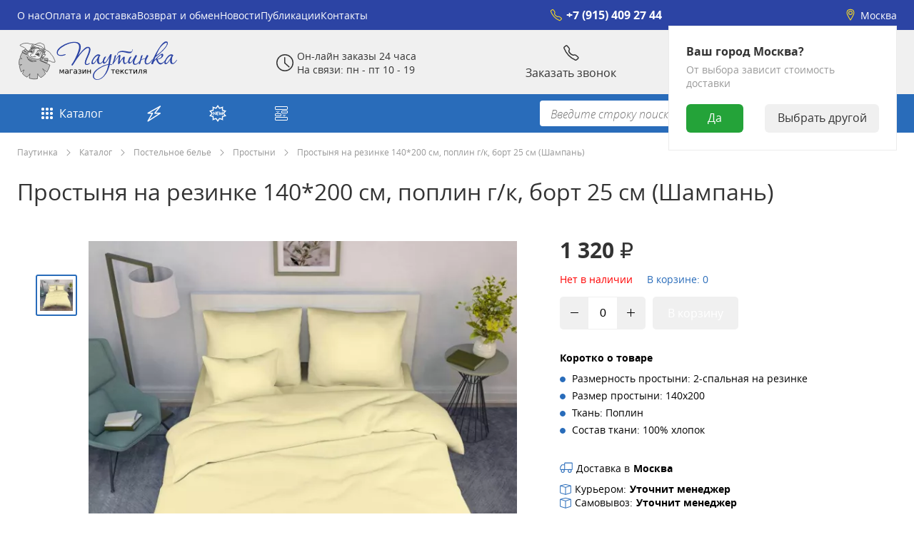

--- FILE ---
content_type: text/html; charset=utf-8
request_url: https://pautinka-shop.ru/catalog/postelnoe-bele/prostyni/prostynya-na-rezinke-140-200-sm-poplin-g-k-bort-25-sm-shampan/
body_size: 34938
content:
    <!DOCTYPE html>
    <html lang="ru">
        <head>
            <script>
                const template_id = 4;
            </script>
            <meta name="viewport" content="width=device-width, initial-scale=1">
<meta name="theme-color" content="#296CBA">
<title>Простыня на резинке 140*200 см, поплин г/к, борт 25 см (Шампань) | Pautinka-shop.ru</title>
<meta name="keywords" content="текстиль Иваново " />
<meta name="description" content="Простыни  на резинке из поплина на спальное место 140*200 см, борт глубиной 25 см. Резинка проходит по всему периметру. Состав хлопок 100 %
		Обратите внимание! Простыни сшиты с учетом усадки ткани ( с большим припуском по длине и ширине), поэтому необходима предварительная стирка данного швейного изделия." />
<link rel="canonical" href="https://pautinka-shop.ru/catalog/postelnoe-bele/prostyni/prostynya-na-rezinke-140-200-sm-poplin-g-k-bort-25-sm-shampan/"/>

<link rel="preload" href="/templates/kss_template/min/d1/425e3a8aed150265f820b2d656797b4b.min.css?v=1715050123" as="style" />
<link rel="preload" href="/templates/kss_template/min/d1/425e3a8aed150265f820b2d656797b4b.min.js?v=1715052842" as="script" />
<script>document.cookie = "kss_optimiser-user_window_width="+window.innerWidth+"; path=/;";</script>        <meta property="og:title" content="Простыня на резинке 140*200 см, поплин г/к, борт 25 см (Шампань)" />
        <meta property="og:description" content="Простыни  на резинке из поплина на спальное место 140*200 см, борт глубиной 25 см. Резинка проходит по всему периметру. Состав хлопок 100 % 		Обратите внимание! Простыни сшиты с учетом усадки ткани ( с большим припуском по длине и ширине), поэтому необходима предварительная стирка данного швейного изделия." />
        <meta property="og:site_name" content="Паутинка" />
        <meta property="og:type" content="website" />
        <meta property="og:url" content="https://pautinka-shop.ru/catalog/postelnoe-bele/prostyni/prostynya-na-rezinke-140-200-sm-poplin-g-k-bort-25-sm-shampan/" />
                    <meta property="og:image" content="https://pautinka-shop.ru/images/ivanovotextil_v2/15/02/58/prostynya-na-rezinke-140-200-sm-poplin-g-k-bort-25-sm-shampan-0.jpg" />
                        <style>
                [v-cloak] {
                    display: none!important;
                }
            </style>
            <!-- HEAD -->        </head>
        <body>
            <!-- START BODY -->            <div id="kss-app" v-cloak>
                <div class="choose-city kss-mobile bg-color-white box-shadow-color-1" v-show="cvb_isShowElement('choose-city-element-mobile')" ref="choose-city-kss-mobile">
    <div class="city" v-if="h_cityNameDisplayInQuastion">
        <div class="vopros text-color-1">Ваш город {{h_cityNameDisplayInQuastion}}?</div>
        <div class="btn-wrap"><div class="yes-btn bg-color-green text-color-3" v-on:click.prevent="h_chooseCityYes">Да</div>
            <div class="no-btn bg-color-1 text-color-1" v-on:click.prevent="h_chooseCityNo">Выбрать другой</div>
        </div>
    </div>
    <div class="position-load text-color-2" v-else>
        <div class="text" v-show="h_fnd_text_number == 0">Определяем Ваше местоположение</div>
        <div class="text" v-show="h_fnd_text_number == 1">Смотрим со спутника</div>
        <div class="text" v-show="h_fnd_text_number == 2">Спросили у Илона Маска</div>
        <div class="text" v-show="h_fnd_text_number == 3">Опрашиваем соседей</div>
        <div class="text" v-show="h_fnd_text_number == 4">Наняли сыщика</div>
        <div class="img">
            <svg viewBox="0 0 200 200" xmlns="http://www.w3.org/2000/svg">
                <g transform="translate(-267.62 -423.98)">
                    <path d="m353.42 441.92c-19.511 2.6026-36.642 12.695-48.41 27.312h21.156c6.8205-12.328 16.125-22.392 27.256-26.269 0.62718-0.22613 3.8954-1.5369-1e-3 -1.0428zm20.009 1.0276c10.995 3.8121 20.211 13.662 27.014 25.772 0.30717 0.52674 0.3404 0.51197 0.99493 0.51197h19.501c0.59201 3e-3 0.64973-0.31689 0.50279-0.54538-11.764-14.335-28.729-24.214-48.018-26.773-2.891-0.28036-2.0947 0.36644 6e-3 1.0343zm-8.0935 0.33785c-0.48767 0-0.88844 0.40667-0.88844 0.91511v24.034c0.0257 0.69143 0.2944 0.97487 1.0044 0.9974h32.007c0.84304-7e-3 0.47446-0.7324 0.40281-0.97553-6.2332-10.804-14.805-20.111-26.789-23.962-1.8141-0.58288-3.7119-0.87216-5.625-1-0.0423-6e-3 -0.0675-9e-3 -0.11156-9e-3zm-3.8884 0.0401c-14.864 1.2766-25.747 13.198-32.969 25.906h33.008c0.70387-0.0258 0.92804-0.3551 0.96035-1.0304v-24.001c0-0.4969-0.38733-0.875-0.875-0.875zm-58.734 28.901c-5.5808 7.6929-9.7144 16.489-12.056 25.998-0.29769 0.96182 0.0648 1.0075 0.79058 1.0075h23.007c1.0609-5e-3 0.86316-0.28329 1.0085-0.9836 1.8606-8.7877 4.9625-17.812 9.1357-26.036 0.81848-1.106 0.1757-0.99235-0.14344-0.98073h-20.449c-0.6986-0.0126-0.93549 0.50765-1.2934 0.9946zm24.1 0.0286c-0.74074 1.4242-1.4347 2.845-2.085 4.258-3.2571 6.917-5.7215 14.226-7.2648 21.702-0.29435 1.1136-0.0419 0.99811 0.49736 1.0164h43.492c0.78763-0.0138 1.0207-0.16184 0.99444-1.0067v-25.993c-0.0165-0.64806-0.33084-0.99836-0.99339-1.0004h-33.009c-1.0396-4e-3 -1.2204 0.24165-1.6314 1.0232zm37.634-0.0118v26c0.0117 0.88095 0.31425 0.98527 0.99514 0.98878h43.689c0.40825-0.0171 0.58501-0.15004 0.39166-1.0025-0.75602-3.5664-1.756-7.0955-3.0128-10.56-1.7484-5.1117-3.8695-10.387-6.4544-15.446-0.41195-0.84966-0.50612-0.99069-1.1399-0.99194h-33.453c-0.64901-3e-3 -0.98314 0.33892-1.0154 1.0114zm37.86-9e-3c4.1785 8.2395 7.282 17.281 9.1392 26.083 0.18596 0.94408 0.38786 0.89527 0.83365 0.91492h23.58c0.72726 6e-3 0.56924-0.2131 0.3805-0.999-2.3414-9.5118-6.4758-18.311-12.058-26.006-0.58022-0.79943-0.77739-0.98459-1.2572-0.99493h-20.467c-0.79933-1.6e-4 -0.31209 0.79017-0.151 1.0025zm-112.55 29.982c-0.85725 4.5385-1.3072 9.2294-1.3072 14.016s0.44575 9.4622 1.3042 14.002c0.18498 0.85436 0.44114 0.98048 0.69403 0.99793h24.009c0.38791-0.0184 0.3429-0.49458 0.24784-1.039-0.82486-4.8495-1.2551-9.5619-1.2551-13.961 0-4.4158 0.43352-9.1471 1.2645-14.016 0.31115-1.0079 0.0585-1.0029-0.23931-0.98405h-24.027c-0.56725-7e-3 -0.64723 0.64216-0.69101 0.98417zm26.997-1.3e-4c-1.499 9.2686-1.6141 18.738-0.13087 27.994 0.0672 1.0015 0.24506 1.0209 0.82159 1.0216h44.028c0.73699-0.0249 1.0019-0.40394 0.97655-1.0006v-27.999c-0.0279-0.86967-0.27738-0.98692-0.99444-1.0008h-43.993c-0.55145 0.0229-0.60164 0.34054-0.70861 0.98404zm47.696 0.0346v27.963c0.0346 0.64855 0.28339 1.0829 1.0309 1.0185h43.993c0.67854-0.0302 0.5474-0.41892 0.64419-0.99768 1.5083-9.2748 1.6102-18.734 0.12406-28.001-0.14677-0.848-0.26385-0.9996-0.76825-1.001h-44.028c-0.83829-8e-3 -0.99054 0.27062-0.99514 1.0187zm47.738-0.0201c0.82935 4.8638 1.262 9.5901 1.262 14.001s-0.43146 9.1246-1.2586 13.981c-0.32362 0.99448-0.11471 1.008 0.25198 1.0188h24.009c0.56569-0.0103 0.5747-0.38945 0.69008-0.98078 0.86061-4.5453 1.3075-9.2211 1.3075-14.019 0-4.7875-0.45021-9.4795-1.3078-14.019-0.31185-1.2398-0.36461-0.98526-0.68972-0.98103h-23.991c-0.51519-2e-3 -0.37339 0.42624-0.27331 0.99859zm-121.53 31.992c2.3502 9.5353 6.5066 18.378 12.112 26.086 0.50158 0.60656 0.72972 0.713 1.6917 0.92305h19.412c0.89274 0.0336 1.0501-0.0574 0.72661-0.98716-4.171-8.221-7.2715-17.241-9.1317-26.025-0.13881-0.84981-0.3892-0.9695-0.97351-0.98739h-23.025c-0.75451 0.0132-1.025 0.10587-0.81218 0.99071zm26.746-8e-3c0.75293 3.566 1.7345 7.0863 2.9859 10.548 1.7574 5.1169 3.8827 10.381 6.4657 15.438 0.40054 0.69635 0.502 0.74086 1.3545 1.0306h33.254c0.76348 0.0621 1.0117-0.16132 0.9883-1.0736v-25.937c-0.0272-0.48179-0.12293-0.92932-0.99444-0.98896h-43.528c-0.68323 0.0236-0.66069 0.33168-0.52646 0.98302zm47.048 6e-3v26.004c-0.0685 0.75331 0.31584 1.0538 1.0475 1.007h32.92c1.0002-0.0429 1.3136-0.4165 1.5805-0.96686 4.324-8.1891 7.5365-16.999 9.4104-26.053 0.28744-1.0892 0.016-0.95853-0.50777-0.97989h-43.456c-0.6712 0.0128-1.0392 0.30861-0.99514 0.98896zm46.983-2e-3c-1.8424 8.7003-4.9015 17.632-9.0123 25.789-0.62454 0.97583-0.46065 1.2266 0.7665 1.2233h19.279c1.1136 0.0204 1.5141-0.64438 1.8156-1.1297 5.5256-7.6542 9.627-16.416 11.957-25.859 0.33844-1.1984-2e-3 -1.0139-0.39485-1.0116h-23.615c-0.7685 0.0199-0.65781 0.32492-0.79527 0.98725zm-105.52 30.078c11.747 14.043 28.525 23.726 47.571 26.255 3.8836 0.3951 4.5516 0.0904-0.0231-1.0352-10.838-3.7589-19.948-13.385-26.721-25.259-0.33731-0.56502-0.69078-0.95905-1.4058-1.0258h-18.812c-0.87684 0.0556-0.99031 0.15457-0.60979 1.0643zm23.128-0.0715c6.2127 10.76 14.769 20.037 26.779 23.945 1.8701 0.5661 3.7452 0.88661 5.6029 1.0125 0.90865-0.0575 0.86006-0.19183 1.0221-0.93985v-23.982c0.0223-0.6583-0.31074-1.0057-1-1.0414l-31.975 0.0124c-0.91903 0.12941-0.96622 0.1279-0.42953 0.99325zm35.404 2e-3v24.015c-0.0309 0.83925 0.1832 0.98051 1.0463 0.9199 11.857-1.027 22.747-9.9087 29.141-19.899 1.0471-1.5591 2.034-3.1478 2.9853-4.7661 0.34653-0.56043 0.53963-1.204-0.93921-1.2652h-31.219c-0.62394-0.0358-1.012 0.23161-1.0142 0.99521zm35.732-0.0166c-6.7794 11.902-15.905 21.552-26.765 25.312-2.4459 0.65095-5.128 1.6761 0.0193 1.026 18.762-2.4981 35.32-11.938 47.035-25.648 0.92972-1.2646 0.95998-1.6347-7e-3 -1.6681h-18.478c-1.271 0.0715-1.5063 0.3857-1.805 0.97862z" fill="#296CBA"/>
                    <path d="m432.66 482.58c0.96481 2.1221 1.8173 4.2659 2.6875 6.375h0.0312c3.9958 0.42021 7.8124 1.3828 10.812 4 1.1747 3.6734-3.1282 7.3321-5.75 9.6875-28.847 20.674-63.796 31.347-98.5 37.781-19.103 2.6318-39.129 7.2829-57.938 0.96875-3.253-0.0557-5.0318-3.2399-3-5.875 2.1009-2.1886 4.2964-4.2086 6.5938-6.125-0.64918-2.294-0.90933-4.7424-1-7.2188-9.1321 6.683-13.834 13.093-12.438 18.25 3.6102 13.327 46.503 13.295 95.812-0.0625s86.36-34.986 82.75-48.312c-1.4013-5.1728-8.743-8.3207-20.062-9.4688z" fill="#2c44a4"/>
                    <g transform="translate(131.31 -113.98)">
                        <path transform="matrix(.75775 -.43749 .43749 .75775 -997.83 866.13)" d="m1430 469.36c0 24.853-20.147 45-45 45s-45-20.147-45-45 20.147-45 45-45 45 20.147 45 45z" fill="#ccc" fill-opacity=".6762"/>
                        <path d="m233.81 575.71c-22.169 12.799-29.773 41.179-16.974 63.348 11.366 19.687 35.016 27.882 55.695 20.508 1.627 3.1422 34.283 66.215 34.336 66.307 1.5999 2.7711 7.4781 2.376 13.128-0.88599s8.9312-8.1551 7.3313-10.926l-40.256-62.889c16.725-14.222 21.453-38.801 10.087-58.488-12.799-22.169-41.179-29.773-63.348-16.974zm3.4999 6.062c18.823-10.867 42.919-4.4107 53.786 14.412s4.4107 42.919-14.412 53.786-42.919 4.4107-53.786-14.412-4.4107-42.919 14.412-53.786z"/>
                        <path d="m237.31 581.77c-17.139 9.8953-24.014 30.731-16.904 48.594 6.6957 9e-3 13.49-1.6631 19.702-5.2496 17.139-9.8953 24-30.755 16.89-48.618-6.6957-9e-3 -13.476 1.6868-19.688 5.2733z" fill="#f2f2f2" fill-opacity=".6238"/>
                    </g>
                </g>
            </svg>
        </div>
    </div>
</div>
<header class="main-head" ref="headerRow" :style="'margin-top: '+h_q_window_height+'px;'">
    <div class="null-line line-bottom desktop bg-color-main border-color-1" ref="header-line1">
        <div class="kss-container">
            <div class="line-wrap">
                <nav>
                    <ul class="text-color-main-dark">
        <li><a class="text-color-3 text-template-color-h" href="/about-us/">О нас</a></li>
        <li><a class="text-color-3 text-template-color-h" href="/payment-and-delivery/">Оплата и доставка</a></li>
        <li><a class="text-color-3 text-template-color-h" href="/returns-and-exchanges/">Возврат и обмен</a></li>
        <li><a class="text-color-3 text-template-color-h" href="/news/">Новости</a></li>
        <li><a class="text-color-3 text-template-color-h" href="/articles/">Публикации</a></li>
        <li><a class="text-color-3 text-template-color-h" href="/contacts/">Контакты</a></li>
    </ul>                </nav>
                <div class="phone">
                                            <a class="phone-link text-color-3 text-template-color-h text-template-color-icon" href="tel:+79154092744">
                            <svg width="24" height="24" viewBox="0 0 24 24" fill="none" class="icon" xmlns="http://www.w3.org/2000/svg">
                                <g clip-path="url(#clip0)">
                                    <path d="M4.45408 2.28444L2.41053 3.8171C1.87222 4.22083 1.6675 4.93622 1.92196 5.55914C5.22438 13.6435 9.13296 18.3661 17.68 22.1462C18.1829 22.3686 18.7674 22.2861 19.1968 21.9426L21 20.5L21.4393 20.0607C22.0251 19.4749 22.0246 18.5275 21.4133 17.9684C20.1176 16.7832 18.0015 15 17 15C16.4436 15 16.0248 15.0688 15.7181 15.1553C15.2354 15.2915 14.7006 15.4513 14.2293 15.2799C12.0374 14.4828 9.43611 12.1896 8.66536 10.0805C8.53216 9.71595 8.61873 9.31869 8.80441 8.97791C9.09772 8.43959 9.49764 7.59685 9.5 7C9.50399 5.99102 7.57836 3.736 6.3978 2.44868C5.89138 1.89646 5.0535 1.83488 4.45408 2.28444Z" stroke="currentColor" stroke-width="1.5"/>
                                </g>
                                <defs>
                                    <clipPath id="clip0">
                                        <rect width="24" height="24" fill="white"/>
                                    </clipPath>
                                </defs>
                            </svg>
                            +7 (915) 409 27 44                        </a>
                                        </div>
                <div class="city-line text-color-3 text-template-color-h text-template-color-icon" v-on:click.prevent.stop.self="h_showCityWindow">
                    <svg width="24" height="24" viewBox="0 0 24 24" fill="none" xmlns="http://www.w3.org/2000/svg" v-on:click.prevent.stop.self="h_showCityWindow">
                        <path d="M6.30671 11.4093C5.31496 9.19486 5.20149 6.75349 6.06746 4.91064C6.90813 3.12162 8.7408 1.75 12 1.75C15.2592 1.75 17.0919 3.12162 17.9325 4.91063C18.7985 6.75348 18.685 9.19486 17.6933 11.4093L16.4875 13.7762L15.2859 16.1348L12.2137 21.201C12.1164 21.3615 11.8835 21.3615 11.7862 21.201L8.71407 16.1348L6.30671 11.4093Z" stroke="currentColor" stroke-width="1.5"/>
                        <circle cx="12" cy="8" r="3.25" stroke="currentColor" stroke-width="1.5"/>
                    </svg>
                    {{h_cityNameDisplay}}
                    <div class="choose-city kss-desktop bg-color-white box-shadow-color-2" v-if="cvb_isShowElement('choose-city-element')">
                        <div class="vopros text-color-1">Ваш город {{h_cityNameDisplayInQuastion}}?</div>
                        <div class="delivery-price text-color-2">От выбора зависит стоимость доставки</div>
                        <div class="btn-wrap"><div class="yes-btn bg-color-green text-color-3" v-on:click.prevent="h_chooseCityYes">Да</div>
                            <div class="no-btn bg-color-1 text-color-1" v-on:click.prevent="h_chooseCityNo">Выбрать другой</div>
                        </div>
                    </div>
                </div>
            </div>
        </div>
    </div>
    <div class="first-line desktop  bg-color-1 text-color-1" ref="header-line2">
        <div class="kss-container">
            <div class="line-wrap">
                <a class="logo" href="/">
                    
    <picture v-kss-lazy-img>
                <img class="kss-picture" data-src="/images/new-template/logonew_1.svg" title="Скорбим о погибших в теракте в Крокус Сити Холле">
    </picture>
                </a>
                <div class="day-time">
                    <svg width="24" height="24" viewBox="0 0 24 24" fill="none" xmlns="http://www.w3.org/2000/svg">
                        <circle cx="12" cy="12" r="11.25" stroke="currentColor" stroke-width="1.5"/>
                        <path d="M11 4.75C11 4.33579 11.3358 4 11.75 4C12.1642 4 12.5 4.33579 12.5 4.75V12.25C12.5 12.6642 12.1642 13 11.75 13C11.3358 13 11 12.6642 11 12.25V4.75Z" fill="currentColor"/>
                        <path d="M18.3453 17.247C18.6526 17.5247 18.6766 17.999 18.3989 18.3063C18.1212 18.6136 17.6469 18.6375 17.3396 18.3598L11.3139 12.9141C11.0066 12.6364 10.9827 12.1621 11.2604 11.8548C11.5381 11.5475 12.0124 11.5235 12.3197 11.8012L18.3453 17.247Z" fill="currentColor"/>
                    </svg>
                    <p>Он-лайн заказы 24 часа<br />На связи: пн - пт 10 - 19</p>                </div>
                <div class="call text-color-main-dark-h">
                    <div class="call-modal" v-on:click="ap_onClickShowCallbackRequest">
                        <svg width="24" height="24" viewBox="0 0 24 24" fill="none" xmlns="http://www.w3.org/2000/svg">
                            <g clip-path="url(#clip0)">
                                <path d="M4.45408 2.28444L2.41053 3.8171C1.87222 4.22083 1.6675 4.93622 1.92196 5.55914C5.22438 13.6435 9.13296 18.3661 17.68 22.1462C18.1829 22.3686 18.7674 22.2861 19.1968 21.9426L21 20.5L21.4393 20.0607C22.0251 19.4749 22.0246 18.5275 21.4133 17.9684C20.1176 16.7832 18.0015 15 17 15C16.4436 15 16.0248 15.0688 15.7181 15.1553C15.2354 15.2915 14.7006 15.4513 14.2293 15.2799C12.0374 14.4828 9.43611 12.1896 8.66536 10.0805C8.53216 9.71595 8.61873 9.31869 8.80441 8.97791C9.09772 8.43959 9.49764 7.59685 9.5 7C9.50399 5.99102 7.57836 3.736 6.3978 2.44868C5.89138 1.89646 5.0535 1.83488 4.45408 2.28444Z" stroke="currentColor" stroke-width="1.5"/>
                            </g>
                            <defs>
                                <clipPath id="clip0">
                                    <rect width="24" height="24" fill="white"/>
                                </clipPath>
                            </defs>
                        </svg>
                        <span class="text">Заказать звонок</span>
                    </div>
                </div>
                <!--div class="favorit">
                    <a href="/users/wishlist/" class="text-color-main-dark-h text-color-1" v-on:click.prevent="h_onClickPrivateLink('/users/wishlist/')">
                        <svg title="Избранное" xmlns="http://www.w3.org/2000/svg" width="24" height="24" viewBox="0 0 24 24" fill="none"><path d="M12 4.36693C10.675 3.27975 9.24521 2.71991 7.72945 2.71991C4.56517 2.71991 2 5.28506 2 8.44934C2 12.7785 5.19725 16.9814 11.4484 21.1143L11.9998 21.4789L12.5513 21.1143C18.8026 16.9814 22 12.7785 22 8.44934C22 5.28505 19.4349 2.71991 16.2706 2.71991C14.7548 2.71991 13.325 3.27975 12 4.36693ZM4 8.44934C4 6.38963 5.66973 4.71991 7.72945 4.71991C8.95344 4.71991 10.132 5.27022 11.296 6.42424L12 7.12225L12.7041 6.42423C13.8681 5.27022 15.0466 4.71991 16.2706 4.71991C18.3303 4.71991 20 6.38962 20 8.44934C20 11.8468 17.3766 15.4058 11.9999 19.0755C6.62334 15.4058 4 11.8468 4 8.44934Z" fill="currentColor"></path></svg>
                        <span class="text">Избранное</span>
                    </a>
                </div-->
                <div class="basket">
                    <a href="/emarket/cart" class="text-color-main-dark-h text-color-1">
                        <div class="pic-baloon-wrap not-white">
                            <svg width="24" height="24" viewBox="0 0 24 24" fill="none" xmlns="http://www.w3.org/2000/svg">
                                <g clip-path="url(#clip0)">
                                    <path d="M1 4L2 3.25L3 2.5V2.5C3.78596 1.91053 4.90142 2.51434 4.8376 3.49472L4.71429 5.38889M4.71429 5.38889H19C20.1046 5.38889 21 6.28432 21 7.38889V11.2836C21 12.271 20.2794 13.1106 19.3035 13.2604L7.01775 15.1464C5.80643 15.3323 4.71429 14.3951 4.71429 13.1696V5.38889Z" stroke="currentColor" stroke-width="1.5"/>
                                    <path d="M9.25 19.5C9.25 20.7426 8.24264 21.75 7 21.75C5.75736 21.75 4.75 20.7426 4.75 19.5C4.75 18.2574 5.75736 17.25 7 17.25C8.24264 17.25 9.25 18.2574 9.25 19.5Z" stroke="currentColor" stroke-width="1.5"/>
                                    <path d="M5.50001 14.5C-2.38419e-07 16 3 19.5 4.50001 19.5M9.5 19.5H15.5" stroke="currentColor" stroke-width="1.5"/>
                                    <circle cx="18" cy="19.5" r="2.25" stroke="currentColor" stroke-width="1.5"/>
                                    <path d="M1.04243 3.83881L3.28737 2.36584C3.3205 2.34411 3.36428 2.34831 3.39266 2.37595C3.43157 2.41385 3.42513 2.47809 3.37946 2.5075L1.12213 3.96141C1.11678 3.96485 1.11101 3.96758 1.10496 3.96953C1.02388 3.99565 0.97121 3.88554 1.04243 3.83881Z" stroke="currentColor" stroke-width="1.5"/>
                                </g>
                                <defs>
                                    <clipPath id="clip0">
                                        <rect width="24" height="24" fill="white"/>
                                    </clipPath>
                                </defs>
                            </svg>
                            <span class="basket-baloon bg-color-red" v-if="c_cart['total-amount'] > 0"><span class="text-color-3">{{c_cart['total-amount']}}</span></span>
                        </div>
                        <span class="text">Корзина</span>
                    </a>
                </div>
                <div class="personal">
                    <div class="guest text-color-main-dark-h" v-on:click.prevent="h_onClickLogin" v-if="!login_isLogin">
                        <svg width="24" height="24" viewBox="0 0 24 24" fill="none" xmlns="http://www.w3.org/2000/svg">
                            <circle cx="12" cy="12" r="11.25" stroke="currentColor" stroke-width="1.5"/>
                            <path d="M20.3802 17.907L20.3744 17.9533V18C20.3744 19.3281 19.567 20.6222 18.0724 21.6186C16.583 22.6115 14.4823 23.25 12.1244 23.25C9.76656 23.25 7.66584 22.6115 6.17649 21.6186C4.6819 20.6222 3.87443 19.3281 3.87443 18V17.9533L3.86864 17.907C3.76266 17.0591 3.92637 16.431 4.24722 15.9436C4.57644 15.4435 5.11695 15.0227 5.87702 14.6856C7.41817 14.0021 9.66114 13.75 12.1244 13.75C14.5877 13.75 16.8307 14.0021 18.3718 14.6856C19.1319 15.0227 19.6724 15.4435 20.0016 15.9436C20.3225 16.431 20.4862 17.0591 20.3802 17.907Z" stroke="currentColor" stroke-width="1.5"/>
                            <path d="M15.75 7.47253C15.75 9.5436 14.0711 11.2225 12 11.2225C9.92893 11.2225 8.25 9.5436 8.25 7.47253C8.25 5.40147 9.92893 3.72253 12 3.72253C14.0711 3.72253 15.75 5.40147 15.75 7.47253Z" stroke="currentColor" stroke-width="1.5"/>
                        </svg>
                        <span class="text">Войти</span>
                    </div>
                    <div class="user-auth" v-if="login_isLogin" v-on:click.prevent.stop="h_onClickAvatar">
                        <svg width="24" height="24" viewBox="0 0 24 24" fill="none" xmlns="http://www.w3.org/2000/svg">
                            <circle cx="12" cy="12" r="11.25" stroke="currentColor" stroke-width="1.5"/>
                            <path d="M20.3802 17.907L20.3744 17.9533V18C20.3744 19.3281 19.567 20.6222 18.0724 21.6186C16.583 22.6115 14.4823 23.25 12.1244 23.25C9.76656 23.25 7.66584 22.6115 6.17649 21.6186C4.6819 20.6222 3.87443 19.3281 3.87443 18V17.9533L3.86864 17.907C3.76266 17.0591 3.92637 16.431 4.24722 15.9436C4.57644 15.4435 5.11695 15.0227 5.87702 14.6856C7.41817 14.0021 9.66114 13.75 12.1244 13.75C14.5877 13.75 16.8307 14.0021 18.3718 14.6856C19.1319 15.0227 19.6724 15.4435 20.0016 15.9436C20.3225 16.431 20.4862 17.0591 20.3802 17.907Z" stroke="currentColor" stroke-width="1.5"/>
                            <path d="M15.75 7.47253C15.75 9.5436 14.0711 11.2225 12 11.2225C9.92893 11.2225 8.25 9.5436 8.25 7.47253C8.25 5.40147 9.92893 3.72253 12 3.72253C14.0711 3.72253 15.75 5.40147 15.75 7.47253Z" stroke="currentColor" stroke-width="1.5"/>
                        </svg>
                        <span class="text">Профиль</span>
                    </div>
                    <div class="desktop-user-menu bg-color-white box-shadow-color-2 text-color-main-dark-icon" :class="cvb_isShowElement('user_menu') ? 'open' : '' " v-if="cvb_isShowElement('user_menu')" v-kss-click-outside="function() { cvb_doHideElement('user_menu'); }">
                        <span class="close" v-on:click.prevent="cvb_doHideElement('user_menu')">
                            <svg width="24" height="24" viewBox="0 0 24 24" fill="none" class="close-btn" xmlns="http://www.w3.org/2000/svg">
                                <rect width="1.5" height="25.9123" rx="0.75" transform="matrix(0.788693 -0.614787 0.699036 0.715087 2 3.47046)" fill="currentColor"/>
                                <rect width="1.5" height="25.9123" rx="0.75" transform="matrix(-0.788693 -0.614787 -0.699036 0.715087 22 3.47046)" fill="currentColor"/>
                            </svg>
                        </span>
                        <div class="user-info flex mb-10">
                            <div class="avatar"><img class="avatar-pic" :src="h_userInfo.profile_foto.src" :srcset="h_userInfo.profile_foto.srcset" :sizes="h_userInfo.profile_foto.sizes" /></div>
                            <div class="name-email">
                                <div class="name" v-html="h_userInfo.name"></div>
                                <div class="email text-color-2" v-html="h_userInfo.email"></div>
                            </div>
                        </div>
                        <div class="city text-color-main-dark-h flex mb-10" v-on:click.prevent="h_showCityWindow">
                            <svg width="24" height="24" viewBox="0 0 24 24" fill="none" class="icon" xmlns="http://www.w3.org/2000/svg">
                                <path d="M6.30671 11.4093C5.31496 9.19486 5.20149 6.75349 6.06746 4.91064C6.90813 3.12162 8.7408 1.75 12 1.75C15.2592 1.75 17.0919 3.12162 17.9325 4.91063C18.7985 6.75348 18.685 9.19486 17.6933 11.4093L16.4875 13.7762L15.2859 16.1348L12.2137 21.201C12.1164 21.3615 11.8835 21.3615 11.7862 21.201L8.71407 16.1348L6.30671 11.4093Z" stroke="currentColor" stroke-width="1.5"/>
                                <circle cx="12" cy="8" r="3.25" stroke="currentColor" stroke-width="1.5"/>
                            </svg>
                            <span class="text">{{h_cityNameDisplay}}</span>
                        </div>
                        <div class="flex text-color-main-dark-h" v-for="(punct, key) in h_userMenu" :class="(key < (h_userMenu.length-1)) ? 'mb-10' : ''">
                             <a class="text-color-main-dark-h text-color-1" :href="punct.link" v-html='punct.pict+"<span class=\"text\">"+punct.name+"</span>"'></a>
                        </div>
                    </div>
                </div>
            </div>
        </div>
    </div>
    <div class="second-line desktop text-color-3 bg-color-main-dark">
        <div class="kss-container">
            <div class="line-wrap">
                <div class="catalog" :class="cvb_isShowElement('catalog-menu') ? 'open' : '' " v-on:click.prevent.stop="cvb_isShowElement('catalog-menu') ? cvb_doHideElement('catalog-menu') : cvb_doShowElement('catalog-menu')">
                    <a href="/catalog/" class="catalog-link text-color-3 bg-color-main-h text-template-color-h">
                        <svg width="24" height="24" viewBox="0 0 24 24" fill="none" xmlns="http://www.w3.org/2000/svg">
                            <circle cx="6" cy="6" r="2" fill="currentColor"/>
                            <circle cx="6" cy="6" r="2" fill="currentColor"/>
                            <circle cx="12" cy="6" r="2" fill="currentColor"/>
                            <circle cx="12" cy="6" r="2" fill="currentColor"/>
                            <circle cx="18" cy="6" r="2" fill="currentColor"/>
                            <circle cx="18" cy="6" r="2" fill="currentColor"/>
                            <circle cx="6" cy="12" r="2" fill="currentColor"/>
                            <circle cx="6" cy="12" r="2" fill="currentColor"/>
                            <circle cx="12" cy="12" r="2" fill="currentColor"/>
                            <circle cx="12" cy="12" r="2" fill="currentColor"/>
                            <circle cx="18" cy="12" r="2" fill="currentColor"/>
                            <circle cx="18" cy="12" r="2" fill="currentColor"/>
                            <circle cx="6" cy="18" r="2" fill="currentColor"/>
                            <circle cx="6" cy="18" r="2" fill="currentColor"/>
                            <circle cx="12" cy="18" r="2" fill="currentColor"/>
                            <circle cx="12" cy="18" r="2" fill="currentColor"/>
                            <circle cx="18" cy="18" r="2" fill="currentColor"/>
                            <circle cx="18" cy="18" r="2" fill="currentColor"/>
                        </svg>
                        Каталог
                    </a>
                </div>
                <div class="option1 option">
                    <a href="/stocks/" class="option-link text-color-3 bg-color-main-h text-template-color-h">
                        <svg width="24" height="24" viewBox="0 0 24 24" fill="none" xmlns="http://www.w3.org/2000/svg">
                            <path d="M20.3943 2.02448L3.33566 11.5444C3.24564 11.5946 3.28131 11.7317 3.38439 11.7317H9.49363C9.57109 11.7317 9.61914 11.816 9.57968 11.8826L3.21621 22.6347C3.16244 22.7255 3.26787 22.8269 3.35654 22.7696L20.1534 11.9157C20.2371 11.8616 20.1988 11.7317 20.0992 11.7317H12.9535C12.8699 11.7317 12.8232 11.6353 12.875 11.5697L20.407 2.03941C20.4138 2.03083 20.4038 2.01915 20.3943 2.02448Z" stroke="currentColor" stroke-width="1.5"/>
                        </svg>
                        Акции
                    </a>
                </div>
                <div class="option2 option">
                    <a href="/catalog/novelty/" class="option-link text-color-3 bg-color-main-h text-template-color-h">
                        <svg width="24" height="24" viewBox="0 0 24 24" fill="none" xmlns="http://www.w3.org/2000/svg">
                            <path d="M9.93462 4.36856L9.31456 3.94664L9.93462 4.36855L12 1.3332L14.0654 4.36855L14.6854 3.94664L14.0654 4.36856C14.2846 4.69079 14.6949 4.8226 15.0608 4.68839L14.8051 3.99129L15.0608 4.68838L18.6029 3.38908L18.4014 6.93772C18.3783 7.3442 18.6467 7.70997 19.0413 7.80991L22.6456 8.72254L20.3175 11.4479C20.3175 11.4479 20.3175 11.4479 20.3175 11.4479C20.0459 11.7659 20.0459 12.2341 20.3175 12.5521C20.3175 12.5521 20.3175 12.5521 20.3175 12.5521L22.6456 15.2775L19.0413 16.1901C18.6467 16.29 18.3783 16.6558 18.4014 17.0623L18.6029 20.6109L15.0608 19.3116C14.6949 19.1774 14.2846 19.3092 14.0654 19.6315L12 22.6668L9.93462 19.6314L9.31456 20.0534L9.93462 19.6314C9.71536 19.3092 9.30506 19.1774 8.93915 19.3116L5.39712 20.6109L5.59865 17.0623C5.62174 16.6558 5.35334 16.29 4.95865 16.1901L1.35435 15.2775L3.68249 12.5521C3.9541 12.2341 3.9541 11.7659 3.68249 11.4479L1.35435 8.72254L4.95866 7.80991C5.35334 7.70997 5.62174 7.3442 5.59865 6.93771L5.39712 3.38908L8.93915 4.68838C9.30506 4.82261 9.71537 4.69078 9.93462 4.36856Z" stroke="currentColor" stroke-width="1.5"/>
                            <path d="M6 14.5V10.3C6 10.2039 6.12234 10.1631 6.18 10.24L8.82 13.76C8.87766 13.8369 9 13.7961 9 13.7V9.5" stroke="currentColor"/>
                            <path d="M13 10H10.6C10.5448 10 10.5 10.0448 10.5 10.1V11.8182M10.5 11.8182H13M10.5 11.8182V13.9C10.5 13.9552 10.5448 14 10.6 14H13" stroke="currentColor"/>
                            <path d="M14 9.5L14.9316 14.1578C14.9513 14.2563 15.0877 14.2675 15.1232 14.1734L16.4064 10.7712C16.439 10.6849 16.561 10.6849 16.5936 10.7712L17.8768 14.1734C17.9123 14.2675 18.0487 14.2563 18.0684 14.1578L19 9.5" stroke="currentColor"/>
                        </svg>
                        Новинки
                    </a>
                </div>
                <div class="option3 option">
                    <a href="/collect-your-kit/" class="option-link text-color-3 bg-color-main-h text-template-color-h">
                        <svg width="24" height="24" viewBox="0 0 24 24" fill="none" xmlns="http://www.w3.org/2000/svg">
                            <path d="M4 17.5H20C20.2761 17.5 20.5 17.7239 20.5 18V21C20.5 21.2761 20.2761 21.5 20 21.5H4C3.72386 21.5 3.5 21.2761 3.5 21V18C3.5 17.7239 3.72386 17.5 4 17.5Z" stroke="currentColor"/>
                            <path d="M20 6.5H4C3.72386 6.5 3.5 6.27614 3.5 6V3C3.5 2.72386 3.72386 2.5 4 2.5H20C20.2761 2.5 20.5 2.72386 20.5 3V6C20.5 6.27614 20.2761 6.5 20 6.5Z" stroke="currentColor"/>
                            <path d="M20.5 11C20.5 11.2761 20.2761 11.5 20 11.5H13C12.7239 11.5 12.5 11.2761 12.5 11V9C12.5 8.72386 12.7239 8.5 13 8.5H20C20.2761 8.5 20.5 8.72386 20.5 9V11Z" stroke="currentColor"/>
                            <path d="M11 15.5H4C3.72386 15.5 3.5 15.2761 3.5 15V13C3.5 12.7239 3.72386 12.5 4 12.5H11C11.2761 12.5 11.5 12.7239 11.5 13V15C11.5 15.2761 11.2761 15.5 11 15.5Z" stroke="currentColor"/>
                            <path d="M6.75251 11.2475C6.8892 11.3842 7.1108 11.3842 7.24749 11.2475L9.47487 9.0201C9.61156 8.88342 9.61156 8.66181 9.47487 8.52513C9.33819 8.38844 9.11658 8.38844 8.9799 8.52513L7 10.505L5.0201 8.52513C4.88342 8.38844 4.66181 8.38844 4.52513 8.52513C4.38844 8.66181 4.38844 8.88342 4.52513 9.0201L6.75251 11.2475ZM6.65 8V11H7.35V8H6.65Z" fill="currentColor"/>
                            <path d="M15.7525 16.2475C15.8892 16.3842 16.1108 16.3842 16.2475 16.2475L18.4749 14.0201C18.6116 13.8834 18.6116 13.6618 18.4749 13.5251C18.3382 13.3884 18.1166 13.3884 17.9799 13.5251L16 15.505L14.0201 13.5251C13.8834 13.3884 13.6618 13.3884 13.5251 13.5251C13.3884 13.6618 13.3884 13.8834 13.5251 14.0201L15.7525 16.2475ZM15.65 13V16H16.35V13H15.65Z" fill="currentColor"/>
                        </svg>
                        Собери свой комплект
                    </a>
                </div>
                <div class="search">
        <kss-search
        action="/catalog/search-result/"
        search-suggestion="/udata/search/kss_fastSearch/.json"
        incoming-search-string="">
        <template v-slot:input="{searchString, searchKeyDownNoUD, searchKeyDown, closeSuggestion}">
            <input
                class="bg-color-white text-color-6 placeholder-color"
                name="search_string"
                v-model="searchString.value"
                type="text"
                placeholder="Введите строку поиска..."
                autocomplete="off"
                v-on:keydown="searchKeyDownNoUD"
                v-on:keydown.arrow-up.prevent="searchKeyDown"
                v-on:keydown.arrow-down.prevent="searchKeyDown"
                v-on:keydown.esc.prevent="closeSuggestion"/>
        </template>
        <template v-slot:button>
            <input class="bg-color-white text-color-3" type="submit" value="Найти"/>
        </template>
        <template v-slot:list-element="{searchItem}">
            <kss-image :image="searchItem.image"></kss-image>
            <div class="name text-color-1" :href="searchItem.link">{{ searchItem.name }}</div>
            <span class="price text-color-1" v-html="searchItem.price"></span>
        </template>
    </kss-search>
</div>            </div>
        </div>
    </div>
    <div class="mobile-line fixed mobile bg-color-main-dark text-color-3" ref="fixLine-mobile">
        <div class="kss-container">
            <div class="line-wrap top">
                <div class="menu-button text-color-3" v-on:click.prevent="cvb_doToggleElement('mobile-menu')">
                    <svg width="24" height="24" viewBox="0 0 24 24" fill="none" xmlns="http://www.w3.org/2000/svg">
                        <rect x="4" y="5" width="16" height="2" rx="1" fill="currentColor"/>
                        <rect x="4" y="11" width="16" height="2" rx="1" fill="currentColor"/>
                        <rect x="4" y="17" width="16" height="2" rx="1" fill="currentColor"/>
                    </svg>
                </div>
                <div class="mobile-logo">
                    <a href="/" class="logo-link">
                        
    <picture v-kss-lazy-img>
                <img class="kss-picture" data-src="/images/new-template/logonew_white.svg" title="Скорбим о погибших в теракте в Крокус Сити Холле">
    </picture>
                    </a>
                </div>
                <div class="button-wrap">
                    <div class="mobile-search" v-on:click.prevent="cvb_doToggleElement('ms_showsearch')">
                        <div class="pic-search">
                            <svg width="24" height="24" viewBox="0 0 24 24" fill="none" xmlns="http://www.w3.org/2000/svg">
                                <circle cx="9.5" cy="9.5" r="8.75" stroke="currentColor" stroke-width="1.5"/>
                                <path d="M14.7127 16.7806C14.4147 16.4915 14.4075 16.0154 14.6967 15.7174C14.9858 15.4193 15.4619 15.4121 15.7599 15.7013L22.1456 21.8971C22.4436 22.1863 22.4508 22.6623 22.1616 22.9603C21.8724 23.2584 21.3964 23.2656 21.0984 22.9764L14.7127 16.7806Z" fill="currentColor"/>
                            </svg>
                        </div>
                    </div>
                    <div class="basket">
                        <a href="/emarket/cart" class="link text-color-3">
                            <div class="pic-baloon-wrap white">
                                <svg width="24" height="24" viewBox="0 0 24 24" fill="none" xmlns="http://www.w3.org/2000/svg">
                                    <g clip-path="url(#clip0)">
                                        <path d="M1 4L2 3.25L3 2.5V2.5C3.78596 1.91053 4.90142 2.51434 4.8376 3.49472L4.71429 5.38889M4.71429 5.38889H19C20.1046 5.38889 21 6.28432 21 7.38889V11.2836C21 12.271 20.2794 13.1106 19.3035 13.2604L7.01775 15.1464C5.80643 15.3323 4.71429 14.3951 4.71429 13.1696V5.38889Z" stroke="currentColor" stroke-width="1.5"/>
                                        <path d="M9.25 19.5C9.25 20.7426 8.24264 21.75 7 21.75C5.75736 21.75 4.75 20.7426 4.75 19.5C4.75 18.2574 5.75736 17.25 7 17.25C8.24264 17.25 9.25 18.2574 9.25 19.5Z" stroke="currentColor" stroke-width="1.5"/>
                                        <path d="M5.50001 14.5C-2.38419e-07 16 3 19.5 4.50001 19.5M9.5 19.5H15.5" stroke="currentColor" stroke-width="1.5"/>
                                        <circle cx="18" cy="19.5" r="2.25" stroke="currentColor" stroke-width="1.5"/>
                                        <path d="M1.04243 3.83881L3.28737 2.36584C3.3205 2.34411 3.36428 2.34831 3.39266 2.37595C3.43157 2.41385 3.42513 2.47809 3.37946 2.5075L1.12213 3.96141C1.11678 3.96485 1.11101 3.96758 1.10496 3.96953C1.02388 3.99565 0.97121 3.88554 1.04243 3.83881Z" stroke="currentColor" stroke-width="1.5"/>
                                    </g>
                                    <defs>
                                        <clipPath id="clip0">
                                            <rect width="24" height="24" fill="white"/>
                                        </clipPath>
                                    </defs>
                                </svg>
                                <span class="basket-baloon bg-color-red" v-if="c_cart['total-amount'] > 0"><span class="text-color-3">{{c_cart['total-amount']}}</span></span>
                            </div>
                        </a>
                    </div>
                </div>
            </div>
            <div class="line-wrap bottom" v-if="cvb_isShowElement('ms_showsearch')">
                <div class="search">
        <kss-search
        action="/catalog/search-result/"
        search-suggestion="/udata/search/kss_fastSearch/.json"
        incoming-search-string="">
        <template v-slot:input="{searchString, searchKeyDownNoUD, searchKeyDown, closeSuggestion}">
            <input
                class="bg-color-white text-color-6 placeholder-color"
                name="search_string"
                v-model="searchString.value"
                type="text"
                placeholder="Введите строку поиска..."
                autocomplete="off"
                v-on:keydown="searchKeyDownNoUD"
                v-on:keydown.arrow-up.prevent="searchKeyDown"
                v-on:keydown.arrow-down.prevent="searchKeyDown"
                v-on:keydown.esc.prevent="closeSuggestion"/>
        </template>
        <template v-slot:button>
            <input class="bg-color-white text-color-3" type="submit" value="Найти"/>
        </template>
        <template v-slot:list-element="{searchItem}">
            <kss-image :image="searchItem.image"></kss-image>
            <div class="name text-color-1" :href="searchItem.link">{{ searchItem.name }}</div>
            <span class="price text-color-1" v-html="searchItem.price"></span>
        </template>
    </kss-search>
</div>            </div>
        </div>
    </div>
    <div class="fixed-line fixed desktop bg-color-main-dark text-color-3" v-if="cvb_isShowElement('fixed-header-panel')" ref="fixLine">
        <div class="kss-container">
            <div class="line-wrap">
                <div class="fixed-logo">
                    <a href="/" class="logo-link">
                        
    <picture v-kss-lazy-img>
                <img class="kss-picture" data-src="/images/new-template/logonew_white.svg" title="Скорбим о погибших в теракте в Крокус Сити Холле">
    </picture>
                    </a>
                </div>
                <div class="catalog" :class="cvb_isShowElement('catalog-menu') ? 'openf' : '' " v-on:click.prevent.stop="cvb_isShowElement('catalog-menu') ? cvb_doHideElement('catalog-menu') : cvb_doShowElement('catalog-menu')" >
                    <a href="/catalog/" class="catalog-link text-color-3 bg-color-main-h text-color-3-h">
                        <svg width="24" height="24" viewBox="0 0 24 24" fill="none" xmlns="http://www.w3.org/2000/svg">
                            <circle cx="6" cy="6" r="2" fill="currentColor"/>
                            <circle cx="6" cy="6" r="2" fill="currentColor"/>
                            <circle cx="12" cy="6" r="2" fill="currentColor"/>
                            <circle cx="12" cy="6" r="2" fill="currentColor"/>
                            <circle cx="18" cy="6" r="2" fill="currentColor"/>
                            <circle cx="18" cy="6" r="2" fill="currentColor"/>
                            <circle cx="6" cy="12" r="2" fill="currentColor"/>
                            <circle cx="6" cy="12" r="2" fill="currentColor"/>
                            <circle cx="12" cy="12" r="2" fill="currentColor"/>
                            <circle cx="12" cy="12" r="2" fill="currentColor"/>
                            <circle cx="18" cy="12" r="2" fill="currentColor"/>
                            <circle cx="18" cy="12" r="2" fill="currentColor"/>
                            <circle cx="6" cy="18" r="2" fill="currentColor"/>
                            <circle cx="6" cy="18" r="2" fill="currentColor"/>
                            <circle cx="12" cy="18" r="2" fill="currentColor"/>
                            <circle cx="12" cy="18" r="2" fill="currentColor"/>
                            <circle cx="18" cy="18" r="2" fill="currentColor"/>
                            <circle cx="18" cy="18" r="2" fill="currentColor"/>
                        </svg>
                        <span class="text">Каталог</span>
                    </a>
                </div>
                <div class="search">
                    <div class="search">
        <kss-search
        action="/catalog/search-result/"
        search-suggestion="/udata/search/kss_fastSearch/.json"
        incoming-search-string="">
        <template v-slot:input="{searchString, searchKeyDownNoUD, searchKeyDown, closeSuggestion}">
            <input
                class="bg-color-white text-color-6 placeholder-color"
                name="search_string"
                v-model="searchString.value"
                type="text"
                placeholder="Введите строку поиска..."
                autocomplete="off"
                v-on:keydown="searchKeyDownNoUD"
                v-on:keydown.arrow-up.prevent="searchKeyDown"
                v-on:keydown.arrow-down.prevent="searchKeyDown"
                v-on:keydown.esc.prevent="closeSuggestion"/>
        </template>
        <template v-slot:button>
            <input class="bg-color-white text-color-3" type="submit" value="Найти"/>
        </template>
        <template v-slot:list-element="{searchItem}">
            <kss-image :image="searchItem.image"></kss-image>
            <div class="name text-color-1" :href="searchItem.link">{{ searchItem.name }}</div>
            <span class="price text-color-1" v-html="searchItem.price"></span>
        </template>
    </kss-search>
</div>                </div>
                <!--div class="favorit">
                    <a href="/users/wishlist/" v-on:click.prevent="h_onClickPrivateLink('/users/wishlist/')" class="link text-color-3 bg-color-main-h text-color-3-h">
                        <svg title="Избранное" xmlns="http://www.w3.org/2000/svg" width="24" height="24" viewBox="0 0 24 24" fill="none"><path d="M12 4.36693C10.675 3.27975 9.24521 2.71991 7.72945 2.71991C4.56517 2.71991 2 5.28506 2 8.44934C2 12.7785 5.19725 16.9814 11.4484 21.1143L11.9998 21.4789L12.5513 21.1143C18.8026 16.9814 22 12.7785 22 8.44934C22 5.28505 19.4349 2.71991 16.2706 2.71991C14.7548 2.71991 13.325 3.27975 12 4.36693ZM4 8.44934C4 6.38963 5.66973 4.71991 7.72945 4.71991C8.95344 4.71991 10.132 5.27022 11.296 6.42424L12 7.12225L12.7041 6.42423C13.8681 5.27022 15.0466 4.71991 16.2706 4.71991C18.3303 4.71991 20 6.38962 20 8.44934C20 11.8468 17.3766 15.4058 11.9999 19.0755C6.62334 15.4058 4 11.8468 4 8.44934Z" fill="currentColor"></path></svg>
                        <span class="text">Избранное</span>
                    </a>
                </div-->
                <div class="basket">
                    <a href="/emarket/cart" class="link text-color-3 bg-color-main-h text-color-3-h">
                        <div class="pic-baloon-wrap white">
                            <svg width="24" height="24" viewBox="0 0 24 24" fill="none" xmlns="http://www.w3.org/2000/svg">
                                <g clip-path="url(#clip0)">
                                    <path d="M1 4L2 3.25L3 2.5V2.5C3.78596 1.91053 4.90142 2.51434 4.8376 3.49472L4.71429 5.38889M4.71429 5.38889H19C20.1046 5.38889 21 6.28432 21 7.38889V11.2836C21 12.271 20.2794 13.1106 19.3035 13.2604L7.01775 15.1464C5.80643 15.3323 4.71429 14.3951 4.71429 13.1696V5.38889Z" stroke="currentColor" stroke-width="1.5"/>
                                    <path d="M9.25 19.5C9.25 20.7426 8.24264 21.75 7 21.75C5.75736 21.75 4.75 20.7426 4.75 19.5C4.75 18.2574 5.75736 17.25 7 17.25C8.24264 17.25 9.25 18.2574 9.25 19.5Z" stroke="currentColor" stroke-width="1.5"/>
                                    <path d="M5.50001 14.5C-2.38419e-07 16 3 19.5 4.50001 19.5M9.5 19.5H15.5" stroke="currentColor" stroke-width="1.5"/>
                                    <circle cx="18" cy="19.5" r="2.25" stroke="currentColor" stroke-width="1.5"/>
                                    <path d="M1.04243 3.83881L3.28737 2.36584C3.3205 2.34411 3.36428 2.34831 3.39266 2.37595C3.43157 2.41385 3.42513 2.47809 3.37946 2.5075L1.12213 3.96141C1.11678 3.96485 1.11101 3.96758 1.10496 3.96953C1.02388 3.99565 0.97121 3.88554 1.04243 3.83881Z" stroke="currentColor" stroke-width="1.5"/>
                                </g>
                                <defs>
                                    <clipPath id="clip0">
                                        <rect width="24" height="24" fill="white"/>
                                    </clipPath>
                                </defs>
                            </svg>
                            <span class="basket-baloon bg-color-red" v-if="c_cart['total-amount'] > 0"><span>{{c_cart['total-amount']}}</span></span>
                        </div>
                        <span class="text">Корзина</span>
                    </a>
                </div>
                <div class="personal">
                    <div class="link text-color-3 bg-color-main-h text-color-3-h" v-on:click.prevent="h_onClickLogin" v-if="!login_isLogin">
                        <svg width="24" height="24" viewBox="0 0 24 24" fill="none" xmlns="http://www.w3.org/2000/svg">
                            <circle cx="12" cy="12" r="11.25" stroke="currentColor" stroke-width="1.5"/>
                            <path d="M20.3802 17.907L20.3744 17.9533V18C20.3744 19.3281 19.567 20.6222 18.0724 21.6186C16.583 22.6115 14.4823 23.25 12.1244 23.25C9.76656 23.25 7.66584 22.6115 6.17649 21.6186C4.6819 20.6222 3.87443 19.3281 3.87443 18V17.9533L3.86864 17.907C3.76266 17.0591 3.92637 16.431 4.24722 15.9436C4.57644 15.4435 5.11695 15.0227 5.87702 14.6856C7.41817 14.0021 9.66114 13.75 12.1244 13.75C14.5877 13.75 16.8307 14.0021 18.3718 14.6856C19.1319 15.0227 19.6724 15.4435 20.0016 15.9436C20.3225 16.431 20.4862 17.0591 20.3802 17.907Z" stroke="currentColor" stroke-width="1.5"/>
                            <path d="M15.75 7.47253C15.75 9.5436 14.0711 11.2225 12 11.2225C9.92893 11.2225 8.25 9.5436 8.25 7.47253C8.25 5.40147 9.92893 3.72253 12 3.72253C14.0711 3.72253 15.75 5.40147 15.75 7.47253Z" stroke="currentColor" stroke-width="1.5"/>
                        </svg>
                        <span class="text">Войти</span>
                    </div>
                    <div class="user-auth" v-if="login_isLogin" v-on:click.prevent.stop="h_onClickAvatarFixed">
                        <div class="link text-color-3 bg-color-main-h text-color-3-h">
                            <svg width="24" height="24" viewBox="0 0 24 24" fill="none" xmlns="http://www.w3.org/2000/svg">
                                <circle cx="12" cy="12" r="11.25" stroke="currentColor" stroke-width="1.5"/>
                                <path d="M20.3802 17.907L20.3744 17.9533V18C20.3744 19.3281 19.567 20.6222 18.0724 21.6186C16.583 22.6115 14.4823 23.25 12.1244 23.25C9.76656 23.25 7.66584 22.6115 6.17649 21.6186C4.6819 20.6222 3.87443 19.3281 3.87443 18V17.9533L3.86864 17.907C3.76266 17.0591 3.92637 16.431 4.24722 15.9436C4.57644 15.4435 5.11695 15.0227 5.87702 14.6856C7.41817 14.0021 9.66114 13.75 12.1244 13.75C14.5877 13.75 16.8307 14.0021 18.3718 14.6856C19.1319 15.0227 19.6724 15.4435 20.0016 15.9436C20.3225 16.431 20.4862 17.0591 20.3802 17.907Z" stroke="currentColor" stroke-width="1.5"/>
                                <path d="M15.75 7.47253C15.75 9.5436 14.0711 11.2225 12 11.2225C9.92893 11.2225 8.25 9.5436 8.25 7.47253C8.25 5.40147 9.92893 3.72253 12 3.72253C14.0711 3.72253 15.75 5.40147 15.75 7.47253Z" stroke="currentColor" stroke-width="1.5"/>
                            </svg>
                            <span class="text">Профиль</span>
                        </div>
                    </div>
                    <div class="desktop-user-menu bg-color-white box-shadow-color-2 text-color-6" :class="cvb_isShowElement('user_menu_fixed') ? 'open' : '' " v-if="cvb_isShowElement('user_menu_fixed')" v-kss-click-outside="function() { cvb_doHideElement('user_menu_fixed'); }">
                        <span class="close" v-on:click.prevent="cvb_doHideElement('user_menu_fixed')">
                            <svg width="24" height="24" viewBox="0 0 24 24" fill="none" class="close-btn" xmlns="http://www.w3.org/2000/svg">
                                <rect width="1.5" height="25.9123" rx="0.75" transform="matrix(0.788693 -0.614787 0.699036 0.715087 2 3.47046)" fill="currentColor"/>
                                <rect width="1.5" height="25.9123" rx="0.75" transform="matrix(-0.788693 -0.614787 -0.699036 0.715087 22 3.47046)" fill="currentColor"/>
                            </svg>
                        </span>
                        <div class="user-info flex mb-10">
                            <div class="avatar"><img class="avatar-pic" :src="h_userInfo.profile_foto.src" :srcset="h_userInfo.profile_foto.srcset" :sizes="h_userInfo.profile_foto.sizes" /></div>
                            <div class="name-email">
                                <div class="name" v-html="h_userInfo.name"></div>
                                <div class="email text-color-2" v-html="h_userInfo.email"></div>
                            </div>
                        </div>
                        <div class="city flex text-color-main-dark-h mb-10" v-on:click.prevent="h_showCityWindow">
                            <svg width="24" height="24" viewBox="0 0 24 24" fill="none" class="icon" xmlns="http://www.w3.org/2000/svg">
                                <path d="M6.30671 11.4093C5.31496 9.19486 5.20149 6.75349 6.06746 4.91064C6.90813 3.12162 8.7408 1.75 12 1.75C15.2592 1.75 17.0919 3.12162 17.9325 4.91063C18.7985 6.75348 18.685 9.19486 17.6933 11.4093L16.4875 13.7762L15.2859 16.1348L12.2137 21.201C12.1164 21.3615 11.8835 21.3615 11.7862 21.201L8.71407 16.1348L6.30671 11.4093Z" stroke="currentColor" stroke-width="1.5"/>
                                <circle cx="12" cy="8" r="3.25" stroke="currentColor" stroke-width="1.5"/>
                            </svg>
                            <span class="text">{{h_cityNameDisplay}}</span>
                        </div>
                        <div class="flex text-color-main-dark-h" v-for="(punct, key) in h_userMenu" :class="(key < (h_userMenu.length-1)) ? 'mb-10' : ''">
                             <a class="text-color-main-dark-h text-color-1" :href="punct.link" v-html='punct.pict+"<span class=\"text\">"+punct.name+"</span>"'></a>
                        </div>
                    </div>
                </div>
            </div>
        </div>
    </div>
</header>
<div class="header-catalog" :class="cvb_isShowElement('catalog-menu') ? 'open' : '' " v-if="cvb_isShowElement('catalog-menu')">!!!!
    <div class="header-catalog__overlay">
        <div class="header-catalog__container bg-color-white" v-kss-click-outside="function(){cvb_doHideElement('catalog-menu');}">
            <div class="kss-container">
                <div class="menu-header">
                    <div class="logo">
                        <a class="logo-link" href="/">
                            <img src="/images/new-template/logonew_1.svg" alt="" title=""/>
                        </a>
                    </div>
                    <div class="phone">
                                            <a class="phone-link text-color-1 text-color-main-dark-icon" href="tel:+79154092744">
                            <svg width="24" height="24" viewBox="0 0 24 24" fill="none" class="icon" xmlns="http://www.w3.org/2000/svg">
                                <g clip-path="url(#clip0)">
                                    <path d="M4.45408 2.28444L2.41053 3.8171C1.87222 4.22083 1.6675 4.93622 1.92196 5.55914C5.22438 13.6435 9.13296 18.3661 17.68 22.1462C18.1829 22.3686 18.7674 22.2861 19.1968 21.9426L21 20.5L21.4393 20.0607C22.0251 19.4749 22.0246 18.5275 21.4133 17.9684C20.1176 16.7832 18.0015 15 17 15C16.4436 15 16.0248 15.0688 15.7181 15.1553C15.2354 15.2915 14.7006 15.4513 14.2293 15.2799C12.0374 14.4828 9.43611 12.1896 8.66536 10.0805C8.53216 9.71595 8.61873 9.31869 8.80441 8.97791C9.09772 8.43959 9.49764 7.59685 9.5 7C9.50399 5.99102 7.57836 3.736 6.3978 2.44868C5.89138 1.89646 5.0535 1.83488 4.45408 2.28444Z" stroke="currentColor" stroke-width="1.5"/>
                                </g>
                                <defs>
                                    <clipPath id="clip0">
                                        <rect width="24" height="24" fill="white"/>
                                    </clipPath>
                                </defs>
                            </svg>
                            +7 (915) 409 27 44                        </a>
                                            <div class="call-me text-color-main-dark text-color-main-h"  v-on:click="ap_onClickShowCallbackRequest">
                        Заказать звонок
                    </div>
                </div>
                                    <div class="messager">
                                                    <div class="whatsapp icon"><a href="https://wa.me/79154092744"><img src="/templates/kss_template/images/icon/whatsapp.png" alt="" title=""/></a></div>
                                                    <div class="viber icon"><a href="viber://chat?number=+79154092744"><img src="/templates/kss_template/images/icon/viber.png" alt="" title=""/></a></div>
                                                    <div class="telegram icon"><a href="https://t.me/pautinkashop"><img src="/templates/kss_template/images/icon/telegram.png" alt="" title=""/></a></div>
                                                    <div class="text">+7 (915) 409 27 44</div>
                                            </div>
                                        <div class="header-catalog-menu-close-button" v-on:click="cvb_doHideElement('catalog-menu')">
                        <svg width="16" height="16" viewBox="0 0 23 23" fill="none" xmlns="http://www.w3.org/2000/svg">
                            <line x1="1.20592" y1="21.3798" x2="21.2929" y2="1.29285" stroke="currentColor" stroke-width="2"/>
                            <line x1="1.70711" y1="1.29289" x2="21.7941" y2="21.3799" stroke="currentColor" stroke-width="2"/>
                        </svg>
                    </div>
                </div>
                <div class="catalog-menu-wrap">
                    
            <div class="catalog-category border-color-2">
                <vue-scroll
                    :ops="{
                        rail: {
                            background: '#f4f4f4',
                            opacity: '1',
                            specifyBorderRadius: '0',
                            size: '4px',
                            gutterOfSide: '0px'
                        },
                        bar: {
                            background: '#296CBA',
                            keepShow: 'true',
                            specifyBorderRadius: '0',
                            size: '4px'
                        }
                    }">
                    <div class="catalog-title"><a class="text-color-1" href="/catalog/">Каталог</a></div>
                    <ul class="catalog-category-list">
                                                    <li class="list-item border-color-3" :class="cvb_isShowElement('catalog-menu-element-225') ? 'active border-color-4 bg-color-1' : ''" v-on:click.stop.prevent="dPunctMenuActive = 225" v-on:mouseover.stop.prevent="dPunctMenuActive = 225">
                                <a href="/catalog/postelnoe-bele/" class="list-item-link text-color-1">
                                        Постельное белье                                    <svg xmlns="http://www.w3.org/2000/svg" width="24" height="24"><path fill-opacity=".9" fill-rule="evenodd" d="M10 20l-1.4-1.4 6.6-6.6-6.6-6.6L10 4l8 8z"/></svg>
                                </a>
                            </li>
                                                        <li class="list-item border-color-3" :class="cvb_isShowElement('catalog-menu-element-217') ? 'active border-color-4 bg-color-1' : ''" v-on:click.stop.prevent="dPunctMenuActive = 217" v-on:mouseover.stop.prevent="dPunctMenuActive = 217">
                                <a href="/catalog/podushki-i-odeiala/" class="list-item-link text-color-1">
                                        Подушки и одеяла                                    <svg xmlns="http://www.w3.org/2000/svg" width="24" height="24"><path fill-opacity=".9" fill-rule="evenodd" d="M10 20l-1.4-1.4 6.6-6.6-6.6-6.6L10 4l8 8z"/></svg>
                                </a>
                            </li>
                                                        <li class="list-item border-color-3" :class="cvb_isShowElement('catalog-menu-element-207') ? 'active border-color-4 bg-color-1' : ''" v-on:click.stop.prevent="dPunctMenuActive = 207" v-on:mouseover.stop.prevent="dPunctMenuActive = 207">
                                <a href="/catalog/pokryvala/" class="list-item-link text-color-1">
                                        Покрывала                                    <svg xmlns="http://www.w3.org/2000/svg" width="24" height="24"><path fill-opacity=".9" fill-rule="evenodd" d="M10 20l-1.4-1.4 6.6-6.6-6.6-6.6L10 4l8 8z"/></svg>
                                </a>
                            </li>
                                                        <li class="list-item border-color-3" :class="cvb_isShowElement('catalog-menu-element-1079') ? 'active border-color-4 bg-color-1' : ''" v-on:click.stop.prevent="dPunctMenuActive = 1079" v-on:mouseover.stop.prevent="dPunctMenuActive = 1079">
                                <a href="/catalog/pledy/" class="list-item-link text-color-1">
                                        Пледы                                    <svg xmlns="http://www.w3.org/2000/svg" width="24" height="24"><path fill-opacity=".9" fill-rule="evenodd" d="M10 20l-1.4-1.4 6.6-6.6-6.6-6.6L10 4l8 8z"/></svg>
                                </a>
                            </li>
                                                        <li class="list-item border-color-3" :class="cvb_isShowElement('catalog-menu-element-227') ? 'active border-color-4 bg-color-1' : ''" v-on:click.stop.prevent="dPunctMenuActive = 227" v-on:mouseover.stop.prevent="dPunctMenuActive = 227">
                                <a href="/catalog/polotenca-dlya-kuhni/" class="list-item-link text-color-1">
                                        Полотенца для кухни                                    <svg xmlns="http://www.w3.org/2000/svg" width="24" height="24"><path fill-opacity=".9" fill-rule="evenodd" d="M10 20l-1.4-1.4 6.6-6.6-6.6-6.6L10 4l8 8z"/></svg>
                                </a>
                            </li>
                                                        <li class="list-item border-color-3" :class="cvb_isShowElement('catalog-menu-element-229') ? 'active border-color-4 bg-color-1' : ''" v-on:click.stop.prevent="dPunctMenuActive = 229" v-on:mouseover.stop.prevent="dPunctMenuActive = 229">
                                <a href="/catalog/komplekty-dlya-kuhni/" class="list-item-link text-color-1">
                                        Комплекты для кухни                                    <svg xmlns="http://www.w3.org/2000/svg" width="24" height="24"><path fill-opacity=".9" fill-rule="evenodd" d="M10 20l-1.4-1.4 6.6-6.6-6.6-6.6L10 4l8 8z"/></svg>
                                </a>
                            </li>
                                                        <li class="list-item border-color-3" :class="cvb_isShowElement('catalog-menu-element-20238') ? 'active border-color-4 bg-color-1' : ''" v-on:click.stop.prevent="dPunctMenuActive = 20238" v-on:mouseover.stop.prevent="dPunctMenuActive = 20238">
                                <a href="/catalog/stolovoe-bele/" class="list-item-link text-color-1">
                                        Столовое белье                                    <svg xmlns="http://www.w3.org/2000/svg" width="24" height="24"><path fill-opacity=".9" fill-rule="evenodd" d="M10 20l-1.4-1.4 6.6-6.6-6.6-6.6L10 4l8 8z"/></svg>
                                </a>
                            </li>
                                                        <li class="list-item border-color-3" :class="cvb_isShowElement('catalog-menu-element-230') ? 'active border-color-4 bg-color-1' : ''" v-on:click.stop.prevent="dPunctMenuActive = 230" v-on:mouseover.stop.prevent="dPunctMenuActive = 230">
                                <a href="/catalog/fartuki-rukavicy-prihvatki/" class="list-item-link text-color-1">
                                        Фартуки, рукавицы, прихватки                                    <svg xmlns="http://www.w3.org/2000/svg" width="24" height="24"><path fill-opacity=".9" fill-rule="evenodd" d="M10 20l-1.4-1.4 6.6-6.6-6.6-6.6L10 4l8 8z"/></svg>
                                </a>
                            </li>
                                                        <li class="list-item border-color-3" :class="cvb_isShowElement('catalog-menu-element-259') ? 'active border-color-4 bg-color-1' : ''" v-on:click.stop.prevent="dPunctMenuActive = 259" v-on:mouseover.stop.prevent="dPunctMenuActive = 259">
                                <a href="/catalog/komplekty-dlya-sauny/" class="list-item-link text-color-1">
                                        Комплекты для сауны                                    <svg xmlns="http://www.w3.org/2000/svg" width="24" height="24"><path fill-opacity=".9" fill-rule="evenodd" d="M10 20l-1.4-1.4 6.6-6.6-6.6-6.6L10 4l8 8z"/></svg>
                                </a>
                            </li>
                                                        <li class="list-item border-color-3" :class="cvb_isShowElement('catalog-menu-element-260') ? 'active border-color-4 bg-color-1' : ''" v-on:click.stop.prevent="dPunctMenuActive = 260" v-on:mouseover.stop.prevent="dPunctMenuActive = 260">
                                <a href="/catalog/polotenca-dlya-vannoj/" class="list-item-link text-color-1">
                                        Полотенца для ванной                                    <svg xmlns="http://www.w3.org/2000/svg" width="24" height="24"><path fill-opacity=".9" fill-rule="evenodd" d="M10 20l-1.4-1.4 6.6-6.6-6.6-6.6L10 4l8 8z"/></svg>
                                </a>
                            </li>
                                                        <li class="list-item border-color-3" :class="cvb_isShowElement('catalog-menu-element-195') ? 'active border-color-4 bg-color-1' : ''" v-on:click.stop.prevent="dPunctMenuActive = 195" v-on:mouseover.stop.prevent="dPunctMenuActive = 195">
                                <a href="/catalog/maski-platki-kosynki/" class="list-item-link text-color-1">
                                        Маски, платки, косынки                                    <svg xmlns="http://www.w3.org/2000/svg" width="24" height="24"><path fill-opacity=".9" fill-rule="evenodd" d="M10 20l-1.4-1.4 6.6-6.6-6.6-6.6L10 4l8 8z"/></svg>
                                </a>
                            </li>
                                                        <li class="list-item border-color-3" :class="cvb_isShowElement('catalog-menu-element-196') ? 'active border-color-4 bg-color-1' : ''" v-on:click.stop.prevent="dPunctMenuActive = 196" v-on:mouseover.stop.prevent="dPunctMenuActive = 196">
                                <a href="/catalog/any-other/" class="list-item-link text-color-1">
                                        Разное                                    <svg xmlns="http://www.w3.org/2000/svg" width="24" height="24"><path fill-opacity=".9" fill-rule="evenodd" d="M10 20l-1.4-1.4 6.6-6.6-6.6-6.6L10 4l8 8z"/></svg>
                                </a>
                            </li>
                                                        <li class="list-item border-color-3" :class="cvb_isShowElement('catalog-menu-element-162185') ? 'active border-color-4 bg-color-1' : ''" v-on:click.stop.prevent="dPunctMenuActive = 162185" v-on:mouseover.stop.prevent="dPunctMenuActive = 162185">
                                <a href="/catalog/polotenca-dlya-malyshej/" class="list-item-link text-color-1">
                                        Полотенца для малышей                                    <svg xmlns="http://www.w3.org/2000/svg" width="24" height="24"><path fill-opacity=".9" fill-rule="evenodd" d="M10 20l-1.4-1.4 6.6-6.6-6.6-6.6L10 4l8 8z"/></svg>
                                </a>
                            </li>
                                                </ul>
                </vue-scroll>
            </div>
                                        <div class="catalog-subcategory" v-if="cvb_isShowElement('catalog-menu-element-225')">
                                <vue-scroll
                                    :ops="{
                                        rail: {
                                            background: '#f4f4f4',
                                            opacity: '1',
                                            specifyBorderRadius: '0',
                                            size: '4px'
                                        },
                                        bar: {
                                            background: '#296CBA',
                                            keepShow: 'true',
                                            specifyBorderRadius: '0',
                                            size: '4px'
                                        }
                                    }" :key="225">
                                    <div class="subcategory">
                                        <div class="category-title"><a class="text-color-1" href="/catalog/postelnoe-bele/">Постельное белье</a></div>
                                        <div class="subcategory-wrap">
                                                                        <div class="subcategory-list">
                    <div class="subcategory-list-title">
                        <a href="/catalog/postelnoe-bele/komplekty/" class="list-title-link text-color-1 text-color-main-h">
                            <div class="img-wrap">
                                
    <picture v-kss-lazy-img>
                    <source data-srcset="/images/cms/thumbs/38022dbc8ce6e809a8cd980dfd9462d359123fa2/toledo_67_auto_webp.webp, /images/cms/thumbs/38022dbc8ce6e809a8cd980dfd9462d359123fa2/toledo_134_auto_webp.webp 2x" type="image/webp" sizes="64px" />
                    <source data-srcset="/images/cms/thumbs/38022dbc8ce6e809a8cd980dfd9462d359123fa2/toledo_67_auto_jpg.jpg, /images/cms/thumbs/38022dbc8ce6e809a8cd980dfd9462d359123fa2/toledo_134_auto_jpg.jpg 2x" type="image/jpeg" sizes="64px" />
                <img class="kss-picture" data-src="/images/cms/thumbs/38022dbc8ce6e809a8cd980dfd9462d359123fa2/toledo_67_auto_jpg.jpg" sizes="64px">
    </picture>
                            </div>
                            <div class="text-wrap">Комплекты</div>
                        </a>
                    </div>
                                    <a href="/catalog/postelnoe-bele/komplekty/byaz/" class="list-item-link text-color-1 text-color-main-h">Комплекты из бязи</a>
                                <a href="/catalog/postelnoe-bele/komplekty/komplekty-v-detskuyu-krovatku/" class="list-item-link text-color-1 text-color-main-h">Комплекты в детскую кроватку</a>
                                <a href="/catalog/postelnoe-bele/komplekty/15-spalnye/" class="list-item-link text-color-1 text-color-main-h">Комплекты 1,5 спальные</a>
                                <a href="/catalog/postelnoe-bele/komplekty/detskie-15-spalnye/" class="list-item-link text-color-1 text-color-main-h">Комплекты 1,5 спальные детские</a>
                                <a href="/catalog/postelnoe-bele/komplekty/2-spalnye/" class="list-item-link text-color-1 text-color-main-h">Комплекты 2-х спальные</a>
                                <a href="/catalog/postelnoe-bele/komplekty/2-spalnye-s-evro/" class="list-item-link text-color-1 text-color-main-h">Комплекты 2-х спальные с простыней Евро</a>
                                <a href="/catalog/postelnoe-bele/komplekty/evro/" class="list-item-link text-color-1 text-color-main-h">Комплекты Евро</a>
                                <a href="/catalog/postelnoe-bele/komplekty/evro-maxi/" class="list-item-link text-color-1 text-color-main-h">Комплекты Евро макси</a>
                                <a href="/catalog/postelnoe-bele/komplekty/semejnye/" class="list-item-link text-color-1 text-color-main-h">Комплекты Семейные</a>
                                </div>
                            <div class="subcategory-list">
                    <div class="subcategory-list-title">
                        <a href="/catalog/postelnoe-bele/navolochki/" class="list-title-link text-color-1 text-color-main-h">
                            <div class="img-wrap">
                                
    <picture v-kss-lazy-img>
                    <source data-srcset="/images/cms/thumbs/38022dbc8ce6e809a8cd980dfd9462d359123fa2/1v7j2p7hyh4w8fr2ve2apxz7j4tao60d_67_auto_webp.webp, /images/cms/thumbs/38022dbc8ce6e809a8cd980dfd9462d359123fa2/1v7j2p7hyh4w8fr2ve2apxz7j4tao60d_134_auto_webp.webp 2x" type="image/webp" sizes="64px" />
                    <source data-srcset="/images/cms/thumbs/38022dbc8ce6e809a8cd980dfd9462d359123fa2/1v7j2p7hyh4w8fr2ve2apxz7j4tao60d_67_auto_jpg.jpg, /images/cms/thumbs/38022dbc8ce6e809a8cd980dfd9462d359123fa2/1v7j2p7hyh4w8fr2ve2apxz7j4tao60d_134_auto_jpg.jpg 2x" type="image/jpeg" sizes="64px" />
                <img class="kss-picture" data-src="/images/cms/thumbs/38022dbc8ce6e809a8cd980dfd9462d359123fa2/1v7j2p7hyh4w8fr2ve2apxz7j4tao60d_67_auto_jpg.jpg" sizes="64px">
    </picture>
                            </div>
                            <div class="text-wrap">Наволочки</div>
                        </a>
                    </div>
                                    <a href="/catalog/postelnoe-bele/navolochki/40-40/" class="list-item-link text-color-1 text-color-main-h">Наволочки 40х40</a>
                                <a href="/catalog/postelnoe-bele/navolochki/50-70/" class="list-item-link text-color-1 text-color-main-h">Наволочки 50х70</a>
                                <a href="/catalog/postelnoe-bele/navolochki/70-70/" class="list-item-link text-color-1 text-color-main-h">Наволочки 70х70</a>
                                <a href="/catalog/postelnoe-bele/navolochki/40-60/" class="list-item-link text-color-1 text-color-main-h">Наволочки 40х60</a>
                                <a href="/catalog/postelnoe-bele/navolochki/60-60/" class="list-item-link text-color-1 text-color-main-h">Наволочки 60х60</a>
                                </div>
                            <div class="subcategory-list">
                    <div class="subcategory-list-title">
                        <a href="/catalog/postelnoe-bele/pododeyalniki/" class="list-title-link text-color-1 text-color-main-h">
                            <div class="img-wrap">
                                
    <picture v-kss-lazy-img>
                    <source data-srcset="/images/cms/thumbs/38022dbc8ce6e809a8cd980dfd9462d359123fa2/if4rjqlvmh5zdhwgl9hjf7md79g0bq83_67_auto_webp.webp, /images/cms/thumbs/38022dbc8ce6e809a8cd980dfd9462d359123fa2/if4rjqlvmh5zdhwgl9hjf7md79g0bq83_134_auto_webp.webp 2x" type="image/webp" sizes="64px" />
                    <source data-srcset="/images/cms/thumbs/38022dbc8ce6e809a8cd980dfd9462d359123fa2/if4rjqlvmh5zdhwgl9hjf7md79g0bq83_67_auto_jpg.jpg, /images/cms/thumbs/38022dbc8ce6e809a8cd980dfd9462d359123fa2/if4rjqlvmh5zdhwgl9hjf7md79g0bq83_134_auto_jpg.jpg 2x" type="image/jpeg" sizes="64px" />
                <img class="kss-picture" data-src="/images/cms/thumbs/38022dbc8ce6e809a8cd980dfd9462d359123fa2/if4rjqlvmh5zdhwgl9hjf7md79g0bq83_67_auto_jpg.jpg" sizes="64px">
    </picture>
                            </div>
                            <div class="text-wrap">Пододеяльники</div>
                        </a>
                    </div>
                                    <a href="/catalog/postelnoe-bele/pododeyalniki/satin/" class="list-item-link text-color-1 text-color-main-h">Пододеяльник из сатина</a>
                                <a href="/catalog/postelnoe-bele/pododeyalniki/15-spalnye/" class="list-item-link text-color-1 text-color-main-h">Пододеяльники 1,5 спальные</a>
                                <a href="/catalog/postelnoe-bele/pododeyalniki/2-spalnye/" class="list-item-link text-color-1 text-color-main-h">Пододеяльники 2-х спальные</a>
                                <a href="/catalog/postelnoe-bele/pododeyalniki/detskie/" class="list-item-link text-color-1 text-color-main-h">Пододеяльники детские</a>
                                <a href="/catalog/postelnoe-bele/pododeyalniki/evro-200-220/" class="list-item-link text-color-1 text-color-main-h">Пододеяльники Евро 200х220</a>
                                <a href="/catalog/postelnoe-bele/pododeyalniki/220-240/" class="list-item-link text-color-1 text-color-main-h">Пододеяльники Евро макси 220х240</a>
                                <a href="/catalog/postelnoe-bele/pododeyalniki/romb/" class="list-item-link text-color-1 text-color-main-h">Пододеяльники с вырезом в виде ромба</a>
                                </div>
                            <div class="subcategory-list">
                    <div class="subcategory-list-title">
                        <a href="/catalog/postelnoe-bele/prostyni/" class="list-title-link text-color-1 text-color-main-h">
                            <div class="img-wrap">
                                
    <picture v-kss-lazy-img>
                    <source data-srcset="/images/cms/thumbs/38022dbc8ce6e809a8cd980dfd9462d359123fa2/y8dsv2y3i9tt31bjq1q19x11qcbdszmr_67_auto_webp.webp, /images/cms/thumbs/38022dbc8ce6e809a8cd980dfd9462d359123fa2/y8dsv2y3i9tt31bjq1q19x11qcbdszmr_134_auto_webp.webp 2x" type="image/webp" sizes="64px" />
                    <source data-srcset="/images/cms/thumbs/38022dbc8ce6e809a8cd980dfd9462d359123fa2/y8dsv2y3i9tt31bjq1q19x11qcbdszmr_67_auto_jpg.jpg, /images/cms/thumbs/38022dbc8ce6e809a8cd980dfd9462d359123fa2/y8dsv2y3i9tt31bjq1q19x11qcbdszmr_134_auto_jpg.jpg 2x" type="image/jpeg" sizes="64px" />
                <img class="kss-picture" data-src="/images/cms/thumbs/38022dbc8ce6e809a8cd980dfd9462d359123fa2/y8dsv2y3i9tt31bjq1q19x11qcbdszmr_67_auto_jpg.jpg" sizes="64px">
    </picture>
                            </div>
                            <div class="text-wrap">Простыни</div>
                        </a>
                    </div>
                                    <a href="/catalog/postelnoe-bele/prostyni/lnyanye/" class="list-item-link text-color-1 text-color-main-h">Простыни льняные</a>
                                <a href="/catalog/postelnoe-bele/prostyni/satin/" class="list-item-link text-color-1 text-color-main-h">Простыни из сатина</a>
                                <a href="/catalog/postelnoe-bele/prostyni/belye/" class="list-item-link text-color-1 text-color-main-h">Простыни белые</a>
                                <a href="/catalog/postelnoe-bele/prostyni/na-rezinke/" class="list-item-link text-color-1 text-color-main-h">Простыни на резинке</a>
                                <a href="/catalog/postelnoe-bele/prostyni/detskie-na-rezinke/" class="list-item-link text-color-1 text-color-main-h">Детские простыни на резинке</a>
                                <a href="/catalog/postelnoe-bele/prostyni/trikotazhnye-na-rezinke/" class="list-item-link text-color-1 text-color-main-h">Трикотажные простыни на резинке</a>
                                </div>
                                                                </div>
                                        <kss-blocks place="in-catalog-menu" :params="{id: 225, 'img-width': 234, 'img-height': 234}" uniq="in-catalog-menu-225">
                                            <template v-slot:template(product-tile)="{elements, baseUrl, title}">
                                                <div class="block-container">
                                                    <div class="block-item" v-for="element in elements">
                                                        <a :href="element.link" class="product-link text-color-1">
                                                            <div class="product-img">
                                                                <kss-image :image="element.photo"></kss-image>
                                                            </div>
                                                            <div class="price" v-if="element['price-original-mask']"><div class="price-new text-color-1" v-html="element['price-actual-mask']"></div> <div class="price-old text-color-2" v-html="element['price-original-mask']"></div></div>
                                                            <div class="price" v-else><div class="price-nosale text-color-1" v-html="element['price-actual-mask']"></div></div>
                                                            <div class="name">
                                                                <span class="name-text">{{ element.name }}</span>
                                                            </div>
                                                        </a>
                                                    </div>
                                                </div>
                                            </template>
                                        </kss-blocks>
                                    </div>
                                </vue-scroll>
                            </div>
                                                        <div class="catalog-subcategory" v-if="cvb_isShowElement('catalog-menu-element-217')">
                                <vue-scroll
                                    :ops="{
                                        rail: {
                                            background: '#f4f4f4',
                                            opacity: '1',
                                            specifyBorderRadius: '0',
                                            size: '4px'
                                        },
                                        bar: {
                                            background: '#296CBA',
                                            keepShow: 'true',
                                            specifyBorderRadius: '0',
                                            size: '4px'
                                        }
                                    }" :key="217">
                                    <div class="subcategory">
                                        <div class="category-title"><a class="text-color-1" href="/catalog/podushki-i-odeiala/">Подушки и одеяла</a></div>
                                        <div class="subcategory-wrap">
                                                                        <div class="subcategory-list">
                    <div class="subcategory-list-title">
                        <a href="/catalog/podushki-i-odeiala/podushki/" class="list-title-link text-color-1 text-color-main-h">
                            <div class="img-wrap">
                                
    <picture v-kss-lazy-img>
                    <source data-srcset="/images/cms/thumbs/38022dbc8ce6e809a8cd980dfd9462d359123fa2/a0yowutd2dq5y9vwsl3o6e2lh0m7vssb_67_auto_webp.webp, /images/cms/thumbs/38022dbc8ce6e809a8cd980dfd9462d359123fa2/a0yowutd2dq5y9vwsl3o6e2lh0m7vssb_134_auto_webp.webp 2x" type="image/webp" sizes="64px" />
                    <source data-srcset="/images/cms/thumbs/38022dbc8ce6e809a8cd980dfd9462d359123fa2/a0yowutd2dq5y9vwsl3o6e2lh0m7vssb_67_auto_jpg.jpg, /images/cms/thumbs/38022dbc8ce6e809a8cd980dfd9462d359123fa2/a0yowutd2dq5y9vwsl3o6e2lh0m7vssb_134_auto_jpg.jpg 2x" type="image/jpeg" sizes="64px" />
                <img class="kss-picture" data-src="/images/cms/thumbs/38022dbc8ce6e809a8cd980dfd9462d359123fa2/a0yowutd2dq5y9vwsl3o6e2lh0m7vssb_67_auto_jpg.jpg" sizes="64px">
    </picture>
                            </div>
                            <div class="text-wrap">Подушки</div>
                        </a>
                    </div>
                                    </div>
                            <div class="subcategory-list">
                    <div class="subcategory-list-title">
                        <a href="/catalog/podushki-i-odeiala/odeiala/" class="list-title-link text-color-1 text-color-main-h">
                            <div class="img-wrap">
                                
    <picture v-kss-lazy-img>
                    <source data-srcset="/images/cms/thumbs/38022dbc8ce6e809a8cd980dfd9462d359123fa2/tscp98hpfhl0889zztgp98b6tk2qk7gx_67_auto_webp.webp, /images/cms/thumbs/38022dbc8ce6e809a8cd980dfd9462d359123fa2/tscp98hpfhl0889zztgp98b6tk2qk7gx_134_auto_webp.webp 2x" type="image/webp" sizes="64px" />
                    <source data-srcset="/images/cms/thumbs/38022dbc8ce6e809a8cd980dfd9462d359123fa2/tscp98hpfhl0889zztgp98b6tk2qk7gx_67_auto_jpg.jpg, /images/cms/thumbs/38022dbc8ce6e809a8cd980dfd9462d359123fa2/tscp98hpfhl0889zztgp98b6tk2qk7gx_134_auto_jpg.jpg 2x" type="image/jpeg" sizes="64px" />
                <img class="kss-picture" data-src="/images/cms/thumbs/38022dbc8ce6e809a8cd980dfd9462d359123fa2/tscp98hpfhl0889zztgp98b6tk2qk7gx_67_auto_jpg.jpg" sizes="64px">
    </picture>
                            </div>
                            <div class="text-wrap">Одеяла</div>
                        </a>
                    </div>
                                    <a href="/catalog/podushki-i-odeiala/odeiala/bambuk/" class="list-item-link text-color-1 text-color-main-h">Бамбук</a>
                                <a href="/catalog/podushki-i-odeiala/odeiala/verblyuzhya-sherst/" class="list-item-link text-color-1 text-color-main-h">Верблюжья шерсть</a>
                                <a href="/catalog/podushki-i-odeiala/odeiala/kashemir/" class="list-item-link text-color-1 text-color-main-h">Кашемир</a>
                                <a href="/catalog/podushki-i-odeiala/odeiala/lebyazhij-puh/" class="list-item-link text-color-1 text-color-main-h">Лебяжий пух</a>
                                <a href="/catalog/podushki-i-odeiala/odeiala/ovechya-sherst/" class="list-item-link text-color-1 text-color-main-h">Овечья шерсть</a>
                                <a href="/catalog/podushki-i-odeiala/odeiala/shelk/" class="list-item-link text-color-1 text-color-main-h">Шелк</a>
                                </div>
                            <div class="subcategory-list">
                    <div class="subcategory-list-title">
                        <a href="/catalog/podushki-i-odeiala/naperniki/" class="list-title-link text-color-1 text-color-main-h">
                            <div class="img-wrap">
                                
    <picture v-kss-lazy-img>
                    <source data-srcset="/images/cms/thumbs/38022dbc8ce6e809a8cd980dfd9462d359123fa2/1953_970_auto_67_webp.webp, /images/cms/thumbs/38022dbc8ce6e809a8cd980dfd9462d359123fa2/1953_970_auto_134_webp.webp 2x" type="image/webp" sizes="64px" />
                    <source data-srcset="/images/cms/thumbs/38022dbc8ce6e809a8cd980dfd9462d359123fa2/1953_970_auto_67_jpg.jpg, /images/cms/thumbs/38022dbc8ce6e809a8cd980dfd9462d359123fa2/1953_970_auto_134_jpg.jpg 2x" type="image/jpeg" sizes="64px" />
                <img class="kss-picture" data-src="/images/cms/thumbs/38022dbc8ce6e809a8cd980dfd9462d359123fa2/1953_970_auto_67_jpg.jpg" sizes="64px">
    </picture>
                            </div>
                            <div class="text-wrap">Наперники</div>
                        </a>
                    </div>
                                    </div>
                            <div class="subcategory-list">
                    <div class="subcategory-list-title">
                        <a href="/catalog/podushki-i-odeiala/namatrasniki/" class="list-title-link text-color-1 text-color-main-h">
                            <div class="img-wrap">
                                
    <picture v-kss-lazy-img>
                    <source data-srcset="/images/cms/thumbs/38022dbc8ce6e809a8cd980dfd9462d359123fa2/vvsapp22e4xfcd0dyhwfxx8x4dzvx1fd_67_auto_webp.webp, /images/cms/thumbs/38022dbc8ce6e809a8cd980dfd9462d359123fa2/vvsapp22e4xfcd0dyhwfxx8x4dzvx1fd_134_auto_webp.webp 2x" type="image/webp" sizes="64px" />
                    <source data-srcset="/images/cms/thumbs/38022dbc8ce6e809a8cd980dfd9462d359123fa2/vvsapp22e4xfcd0dyhwfxx8x4dzvx1fd_67_auto_jpg.jpg, /images/cms/thumbs/38022dbc8ce6e809a8cd980dfd9462d359123fa2/vvsapp22e4xfcd0dyhwfxx8x4dzvx1fd_134_auto_jpg.jpg 2x" type="image/jpeg" sizes="64px" />
                <img class="kss-picture" data-src="/images/cms/thumbs/38022dbc8ce6e809a8cd980dfd9462d359123fa2/vvsapp22e4xfcd0dyhwfxx8x4dzvx1fd_67_auto_jpg.jpg" sizes="64px">
    </picture>
                            </div>
                            <div class="text-wrap">Наматрасники</div>
                        </a>
                    </div>
                                    </div>
                                                                </div>
                                        <kss-blocks place="in-catalog-menu" :params="{id: 217, 'img-width': 234, 'img-height': 234}" uniq="in-catalog-menu-217">
                                            <template v-slot:template(product-tile)="{elements, baseUrl, title}">
                                                <div class="block-container">
                                                    <div class="block-item" v-for="element in elements">
                                                        <a :href="element.link" class="product-link text-color-1">
                                                            <div class="product-img">
                                                                <kss-image :image="element.photo"></kss-image>
                                                            </div>
                                                            <div class="price" v-if="element['price-original-mask']"><div class="price-new text-color-1" v-html="element['price-actual-mask']"></div> <div class="price-old text-color-2" v-html="element['price-original-mask']"></div></div>
                                                            <div class="price" v-else><div class="price-nosale text-color-1" v-html="element['price-actual-mask']"></div></div>
                                                            <div class="name">
                                                                <span class="name-text">{{ element.name }}</span>
                                                            </div>
                                                        </a>
                                                    </div>
                                                </div>
                                            </template>
                                        </kss-blocks>
                                    </div>
                                </vue-scroll>
                            </div>
                                                        <div class="catalog-subcategory" v-if="cvb_isShowElement('catalog-menu-element-207')">
                                <vue-scroll
                                    :ops="{
                                        rail: {
                                            background: '#f4f4f4',
                                            opacity: '1',
                                            specifyBorderRadius: '0',
                                            size: '4px'
                                        },
                                        bar: {
                                            background: '#296CBA',
                                            keepShow: 'true',
                                            specifyBorderRadius: '0',
                                            size: '4px'
                                        }
                                    }" :key="207">
                                    <div class="subcategory">
                                        <div class="category-title"><a class="text-color-1" href="/catalog/pokryvala/">Покрывала</a></div>
                                        <div class="subcategory-wrap">
                                                                        <div class="subcategory-list">
                    <div class="subcategory-list-title">
                        <a href="/catalog/pokryvala/steganye/" class="list-title-link text-color-1 text-color-main-h">
                            <div class="img-wrap">
                                
    <picture v-kss-lazy-img>
                    <source data-srcset="/images/cms/thumbs/38022dbc8ce6e809a8cd980dfd9462d359123fa2/g69p4rrw7by9egtmicvd5y4s5ynzfapk_67_auto_webp.webp, /images/cms/thumbs/38022dbc8ce6e809a8cd980dfd9462d359123fa2/g69p4rrw7by9egtmicvd5y4s5ynzfapk_134_auto_webp.webp 2x" type="image/webp" sizes="64px" />
                    <source data-srcset="/images/cms/thumbs/38022dbc8ce6e809a8cd980dfd9462d359123fa2/g69p4rrw7by9egtmicvd5y4s5ynzfapk_67_auto_jpg.jpg, /images/cms/thumbs/38022dbc8ce6e809a8cd980dfd9462d359123fa2/g69p4rrw7by9egtmicvd5y4s5ynzfapk_134_auto_jpg.jpg 2x" type="image/jpeg" sizes="64px" />
                <img class="kss-picture" data-src="/images/cms/thumbs/38022dbc8ce6e809a8cd980dfd9462d359123fa2/g69p4rrw7by9egtmicvd5y4s5ynzfapk_67_auto_jpg.jpg" sizes="64px">
    </picture>
                            </div>
                            <div class="text-wrap">Стеганые</div>
                        </a>
                    </div>
                                    </div>
                                                                </div>
                                        <kss-blocks place="in-catalog-menu" :params="{id: 207, 'img-width': 234, 'img-height': 234}" uniq="in-catalog-menu-207">
                                            <template v-slot:template(product-tile)="{elements, baseUrl, title}">
                                                <div class="block-container">
                                                    <div class="block-item" v-for="element in elements">
                                                        <a :href="element.link" class="product-link text-color-1">
                                                            <div class="product-img">
                                                                <kss-image :image="element.photo"></kss-image>
                                                            </div>
                                                            <div class="price" v-if="element['price-original-mask']"><div class="price-new text-color-1" v-html="element['price-actual-mask']"></div> <div class="price-old text-color-2" v-html="element['price-original-mask']"></div></div>
                                                            <div class="price" v-else><div class="price-nosale text-color-1" v-html="element['price-actual-mask']"></div></div>
                                                            <div class="name">
                                                                <span class="name-text">{{ element.name }}</span>
                                                            </div>
                                                        </a>
                                                    </div>
                                                </div>
                                            </template>
                                        </kss-blocks>
                                    </div>
                                </vue-scroll>
                            </div>
                                                        <div class="catalog-subcategory" v-if="cvb_isShowElement('catalog-menu-element-1079')">
                                <vue-scroll
                                    :ops="{
                                        rail: {
                                            background: '#f4f4f4',
                                            opacity: '1',
                                            specifyBorderRadius: '0',
                                            size: '4px'
                                        },
                                        bar: {
                                            background: '#296CBA',
                                            keepShow: 'true',
                                            specifyBorderRadius: '0',
                                            size: '4px'
                                        }
                                    }" :key="1079">
                                    <div class="subcategory">
                                        <div class="category-title"><a class="text-color-1" href="/catalog/pledy/">Пледы</a></div>
                                        <div class="subcategory-wrap">
                                                                        <div class="subcategory-list">
                    <div class="subcategory-list-title">
                        <a href="/catalog/pledy/velsoft/" class="list-title-link text-color-1 text-color-main-h">
                            <div class="img-wrap">
                                
    <picture v-kss-lazy-img>
                    <source data-srcset="/images/cms/thumbs/38022dbc8ce6e809a8cd980dfd9462d359123fa2/fed60cfdec148821774087a4ba99c4fe_67_auto_webp.webp, /images/cms/thumbs/38022dbc8ce6e809a8cd980dfd9462d359123fa2/fed60cfdec148821774087a4ba99c4fe_134_auto_webp.webp 2x" type="image/webp" sizes="64px" />
                    <source data-srcset="/images/cms/thumbs/38022dbc8ce6e809a8cd980dfd9462d359123fa2/fed60cfdec148821774087a4ba99c4fe_67_auto_jpg.jpg, /images/cms/thumbs/38022dbc8ce6e809a8cd980dfd9462d359123fa2/fed60cfdec148821774087a4ba99c4fe_134_auto_jpg.jpg 2x" type="image/jpeg" sizes="64px" />
                <img class="kss-picture" data-src="/images/cms/thumbs/38022dbc8ce6e809a8cd980dfd9462d359123fa2/fed60cfdec148821774087a4ba99c4fe_67_auto_jpg.jpg" sizes="64px">
    </picture>
                            </div>
                            <div class="text-wrap">Велсофт</div>
                        </a>
                    </div>
                                    </div>
                                                                </div>
                                        <kss-blocks place="in-catalog-menu" :params="{id: 1079, 'img-width': 234, 'img-height': 234}" uniq="in-catalog-menu-1079">
                                            <template v-slot:template(product-tile)="{elements, baseUrl, title}">
                                                <div class="block-container">
                                                    <div class="block-item" v-for="element in elements">
                                                        <a :href="element.link" class="product-link text-color-1">
                                                            <div class="product-img">
                                                                <kss-image :image="element.photo"></kss-image>
                                                            </div>
                                                            <div class="price" v-if="element['price-original-mask']"><div class="price-new text-color-1" v-html="element['price-actual-mask']"></div> <div class="price-old text-color-2" v-html="element['price-original-mask']"></div></div>
                                                            <div class="price" v-else><div class="price-nosale text-color-1" v-html="element['price-actual-mask']"></div></div>
                                                            <div class="name">
                                                                <span class="name-text">{{ element.name }}</span>
                                                            </div>
                                                        </a>
                                                    </div>
                                                </div>
                                            </template>
                                        </kss-blocks>
                                    </div>
                                </vue-scroll>
                            </div>
                                                        <div class="catalog-subcategory" v-if="cvb_isShowElement('catalog-menu-element-227')">
                                <vue-scroll
                                    :ops="{
                                        rail: {
                                            background: '#f4f4f4',
                                            opacity: '1',
                                            specifyBorderRadius: '0',
                                            size: '4px'
                                        },
                                        bar: {
                                            background: '#296CBA',
                                            keepShow: 'true',
                                            specifyBorderRadius: '0',
                                            size: '4px'
                                        }
                                    }" :key="227">
                                    <div class="subcategory">
                                        <div class="category-title"><a class="text-color-1" href="/catalog/polotenca-dlya-kuhni/">Полотенца для кухни</a></div>
                                        <div class="subcategory-wrap">
                                                                        <div class="subcategory-list">
                    <div class="subcategory-list-title">
                        <a href="/catalog/polotenca-dlya-kuhni/lnyanye/" class="list-title-link text-color-1 text-color-main-h">
                            <div class="img-wrap">
                                
    <picture v-kss-lazy-img>
                    <source data-srcset="/images/cms/thumbs/38022dbc8ce6e809a8cd980dfd9462d359123fa2/87527ab6a9d807c942cd602e0ee4a293_auto_67_webp.webp, /images/cms/thumbs/38022dbc8ce6e809a8cd980dfd9462d359123fa2/87527ab6a9d807c942cd602e0ee4a293_auto_134_webp.webp 2x" type="image/webp" sizes="64px" />
                    <source data-srcset="/images/cms/thumbs/38022dbc8ce6e809a8cd980dfd9462d359123fa2/87527ab6a9d807c942cd602e0ee4a293_auto_67_jpg.jpg, /images/cms/thumbs/38022dbc8ce6e809a8cd980dfd9462d359123fa2/87527ab6a9d807c942cd602e0ee4a293_auto_134_jpg.jpg 2x" type="image/jpeg" sizes="64px" />
                <img class="kss-picture" data-src="/images/cms/thumbs/38022dbc8ce6e809a8cd980dfd9462d359123fa2/87527ab6a9d807c942cd602e0ee4a293_auto_67_jpg.jpg" sizes="64px">
    </picture>
                            </div>
                            <div class="text-wrap">Льняные</div>
                        </a>
                    </div>
                                    </div>
                            <div class="subcategory-list">
                    <div class="subcategory-list-title">
                        <a href="/catalog/polotenca-dlya-kuhni/hlopkovye/" class="list-title-link text-color-1 text-color-main-h">
                            <div class="img-wrap">
                                
    <picture v-kss-lazy-img>
                    <source data-srcset="/images/cms/thumbs/38022dbc8ce6e809a8cd980dfd9462d359123fa2/f9fe209cc826b17f01a87c9bdbe796ca_67_auto_webp.webp, /images/cms/thumbs/38022dbc8ce6e809a8cd980dfd9462d359123fa2/f9fe209cc826b17f01a87c9bdbe796ca_134_auto_webp.webp 2x" type="image/webp" sizes="64px" />
                    <source data-srcset="/images/cms/thumbs/38022dbc8ce6e809a8cd980dfd9462d359123fa2/f9fe209cc826b17f01a87c9bdbe796ca_67_auto_jpg.jpg, /images/cms/thumbs/38022dbc8ce6e809a8cd980dfd9462d359123fa2/f9fe209cc826b17f01a87c9bdbe796ca_134_auto_jpg.jpg 2x" type="image/jpeg" sizes="64px" />
                <img class="kss-picture" data-src="/images/cms/thumbs/38022dbc8ce6e809a8cd980dfd9462d359123fa2/f9fe209cc826b17f01a87c9bdbe796ca_67_auto_jpg.jpg" sizes="64px">
    </picture>
                            </div>
                            <div class="text-wrap">Хлопковые</div>
                        </a>
                    </div>
                                    </div>
                                                                </div>
                                        <kss-blocks place="in-catalog-menu" :params="{id: 227, 'img-width': 234, 'img-height': 234}" uniq="in-catalog-menu-227">
                                            <template v-slot:template(product-tile)="{elements, baseUrl, title}">
                                                <div class="block-container">
                                                    <div class="block-item" v-for="element in elements">
                                                        <a :href="element.link" class="product-link text-color-1">
                                                            <div class="product-img">
                                                                <kss-image :image="element.photo"></kss-image>
                                                            </div>
                                                            <div class="price" v-if="element['price-original-mask']"><div class="price-new text-color-1" v-html="element['price-actual-mask']"></div> <div class="price-old text-color-2" v-html="element['price-original-mask']"></div></div>
                                                            <div class="price" v-else><div class="price-nosale text-color-1" v-html="element['price-actual-mask']"></div></div>
                                                            <div class="name">
                                                                <span class="name-text">{{ element.name }}</span>
                                                            </div>
                                                        </a>
                                                    </div>
                                                </div>
                                            </template>
                                        </kss-blocks>
                                    </div>
                                </vue-scroll>
                            </div>
                                                        <div class="catalog-subcategory" v-if="cvb_isShowElement('catalog-menu-element-229')">
                                <vue-scroll
                                    :ops="{
                                        rail: {
                                            background: '#f4f4f4',
                                            opacity: '1',
                                            specifyBorderRadius: '0',
                                            size: '4px'
                                        },
                                        bar: {
                                            background: '#296CBA',
                                            keepShow: 'true',
                                            specifyBorderRadius: '0',
                                            size: '4px'
                                        }
                                    }" :key="229">
                                    <div class="subcategory">
                                        <div class="category-title"><a class="text-color-1" href="/catalog/komplekty-dlya-kuhni/">Комплекты для кухни</a></div>
                                        <div class="subcategory-wrap">
                                                                        <div class="subcategory-list">
                    <div class="subcategory-list-title">
                        <a href="/catalog/komplekty-dlya-kuhni/l-nyanye/" class="list-title-link text-color-1 text-color-main-h">
                            <div class="img-wrap">
                                
    <picture v-kss-lazy-img>
                    <source data-srcset="/images/cms/thumbs/38022dbc8ce6e809a8cd980dfd9462d359123fa2/0_1_auto_67_webp.webp, /images/cms/thumbs/38022dbc8ce6e809a8cd980dfd9462d359123fa2/0_1_auto_134_webp.webp 2x" type="image/webp" sizes="64px" />
                    <source data-srcset="/images/cms/thumbs/38022dbc8ce6e809a8cd980dfd9462d359123fa2/0_1_auto_67_jpg.jpg, /images/cms/thumbs/38022dbc8ce6e809a8cd980dfd9462d359123fa2/0_1_auto_134_jpg.jpg 2x" type="image/jpeg" sizes="64px" />
                <img class="kss-picture" data-src="/images/cms/thumbs/38022dbc8ce6e809a8cd980dfd9462d359123fa2/0_1_auto_67_jpg.jpg" sizes="64px">
    </picture>
                            </div>
                            <div class="text-wrap">Льняные</div>
                        </a>
                    </div>
                                    </div>
                                                                </div>
                                        <kss-blocks place="in-catalog-menu" :params="{id: 229, 'img-width': 234, 'img-height': 234}" uniq="in-catalog-menu-229">
                                            <template v-slot:template(product-tile)="{elements, baseUrl, title}">
                                                <div class="block-container">
                                                    <div class="block-item" v-for="element in elements">
                                                        <a :href="element.link" class="product-link text-color-1">
                                                            <div class="product-img">
                                                                <kss-image :image="element.photo"></kss-image>
                                                            </div>
                                                            <div class="price" v-if="element['price-original-mask']"><div class="price-new text-color-1" v-html="element['price-actual-mask']"></div> <div class="price-old text-color-2" v-html="element['price-original-mask']"></div></div>
                                                            <div class="price" v-else><div class="price-nosale text-color-1" v-html="element['price-actual-mask']"></div></div>
                                                            <div class="name">
                                                                <span class="name-text">{{ element.name }}</span>
                                                            </div>
                                                        </a>
                                                    </div>
                                                </div>
                                            </template>
                                        </kss-blocks>
                                    </div>
                                </vue-scroll>
                            </div>
                                                        <div class="catalog-subcategory" v-if="cvb_isShowElement('catalog-menu-element-20238')">
                                <vue-scroll
                                    :ops="{
                                        rail: {
                                            background: '#f4f4f4',
                                            opacity: '1',
                                            specifyBorderRadius: '0',
                                            size: '4px'
                                        },
                                        bar: {
                                            background: '#296CBA',
                                            keepShow: 'true',
                                            specifyBorderRadius: '0',
                                            size: '4px'
                                        }
                                    }" :key="20238">
                                    <div class="subcategory">
                                        <div class="category-title"><a class="text-color-1" href="/catalog/stolovoe-bele/">Столовое белье</a></div>
                                        <div class="subcategory-wrap">
                                                                        <div class="subcategory-list">
                    <div class="subcategory-list-title">
                        <a href="/catalog/stolovoe-bele/skaterti/" class="list-title-link text-color-1 text-color-main-h">
                            <div class="img-wrap">
                                
    <picture v-kss-lazy-img>
                    <source data-srcset="/images/cms/thumbs/38022dbc8ce6e809a8cd980dfd9462d359123fa2/1b20741f9236f2556a273249d2b95418_67_auto_webp.webp, /images/cms/thumbs/38022dbc8ce6e809a8cd980dfd9462d359123fa2/1b20741f9236f2556a273249d2b95418_134_auto_webp.webp 2x" type="image/webp" sizes="64px" />
                    <source data-srcset="/images/cms/thumbs/38022dbc8ce6e809a8cd980dfd9462d359123fa2/1b20741f9236f2556a273249d2b95418_67_auto_jpg.jpg, /images/cms/thumbs/38022dbc8ce6e809a8cd980dfd9462d359123fa2/1b20741f9236f2556a273249d2b95418_134_auto_jpg.jpg 2x" type="image/jpeg" sizes="64px" />
                <img class="kss-picture" data-src="/images/cms/thumbs/38022dbc8ce6e809a8cd980dfd9462d359123fa2/1b20741f9236f2556a273249d2b95418_67_auto_jpg.jpg" sizes="64px">
    </picture>
                            </div>
                            <div class="text-wrap">Скатерти</div>
                        </a>
                    </div>
                                    </div>
                            <div class="subcategory-list">
                    <div class="subcategory-list-title">
                        <a href="/catalog/stolovoe-bele/salfetki/" class="list-title-link text-color-1 text-color-main-h">
                            <div class="img-wrap">
                                
    <picture v-kss-lazy-img>
                    <source data-srcset="/images/cms/thumbs/38022dbc8ce6e809a8cd980dfd9462d359123fa2/0_2_67_auto_webp.webp, /images/cms/thumbs/38022dbc8ce6e809a8cd980dfd9462d359123fa2/0_2_134_auto_webp.webp 2x" type="image/webp" sizes="64px" />
                    <source data-srcset="/images/cms/thumbs/38022dbc8ce6e809a8cd980dfd9462d359123fa2/0_2_67_auto_jpg.jpg, /images/cms/thumbs/38022dbc8ce6e809a8cd980dfd9462d359123fa2/0_2_134_auto_jpg.jpg 2x" type="image/jpeg" sizes="64px" />
                <img class="kss-picture" data-src="/images/cms/thumbs/38022dbc8ce6e809a8cd980dfd9462d359123fa2/0_2_67_auto_jpg.jpg" sizes="64px">
    </picture>
                            </div>
                            <div class="text-wrap">Салфетки</div>
                        </a>
                    </div>
                                    </div>
                                                                </div>
                                        <kss-blocks place="in-catalog-menu" :params="{id: 20238, 'img-width': 234, 'img-height': 234}" uniq="in-catalog-menu-20238">
                                            <template v-slot:template(product-tile)="{elements, baseUrl, title}">
                                                <div class="block-container">
                                                    <div class="block-item" v-for="element in elements">
                                                        <a :href="element.link" class="product-link text-color-1">
                                                            <div class="product-img">
                                                                <kss-image :image="element.photo"></kss-image>
                                                            </div>
                                                            <div class="price" v-if="element['price-original-mask']"><div class="price-new text-color-1" v-html="element['price-actual-mask']"></div> <div class="price-old text-color-2" v-html="element['price-original-mask']"></div></div>
                                                            <div class="price" v-else><div class="price-nosale text-color-1" v-html="element['price-actual-mask']"></div></div>
                                                            <div class="name">
                                                                <span class="name-text">{{ element.name }}</span>
                                                            </div>
                                                        </a>
                                                    </div>
                                                </div>
                                            </template>
                                        </kss-blocks>
                                    </div>
                                </vue-scroll>
                            </div>
                                                        <div class="catalog-subcategory" v-if="cvb_isShowElement('catalog-menu-element-230')">
                                <vue-scroll
                                    :ops="{
                                        rail: {
                                            background: '#f4f4f4',
                                            opacity: '1',
                                            specifyBorderRadius: '0',
                                            size: '4px'
                                        },
                                        bar: {
                                            background: '#296CBA',
                                            keepShow: 'true',
                                            specifyBorderRadius: '0',
                                            size: '4px'
                                        }
                                    }" :key="230">
                                    <div class="subcategory">
                                        <div class="category-title"><a class="text-color-1" href="/catalog/fartuki-rukavicy-prihvatki/">Фартуки, рукавицы, прихватки</a></div>
                                        <div class="subcategory-wrap">
                                                                        <div class="subcategory-list">
                    <div class="subcategory-list-title">
                        <a href="/catalog/fartuki-rukavicy-prihvatki/rukavicy-i-prihvatki/" class="list-title-link text-color-1 text-color-main-h">
                            <div class="img-wrap">
                                
    <picture v-kss-lazy-img>
                    <source data-srcset="/images/cms/thumbs/38022dbc8ce6e809a8cd980dfd9462d359123fa2/apelsinka-3630-1-7_auto_67_webp.webp, /images/cms/thumbs/38022dbc8ce6e809a8cd980dfd9462d359123fa2/apelsinka-3630-1-7_auto_134_webp.webp 2x" type="image/webp" sizes="64px" />
                    <source data-srcset="/images/cms/thumbs/38022dbc8ce6e809a8cd980dfd9462d359123fa2/apelsinka-3630-1-7_auto_67_jpg.jpg, /images/cms/thumbs/38022dbc8ce6e809a8cd980dfd9462d359123fa2/apelsinka-3630-1-7_auto_134_jpg.jpg 2x" type="image/jpeg" sizes="64px" />
                <img class="kss-picture" data-src="/images/cms/thumbs/38022dbc8ce6e809a8cd980dfd9462d359123fa2/apelsinka-3630-1-7_auto_67_jpg.jpg" sizes="64px">
    </picture>
                            </div>
                            <div class="text-wrap">Рукавицы и прихватки</div>
                        </a>
                    </div>
                                    </div>
                            <div class="subcategory-list">
                    <div class="subcategory-list-title">
                        <a href="/catalog/fartuki-rukavicy-prihvatki/fartuki/" class="list-title-link text-color-1 text-color-main-h">
                            <div class="img-wrap">
                                
    <picture v-kss-lazy-img>
                    <source data-srcset="/images/cms/thumbs/38022dbc8ce6e809a8cd980dfd9462d359123fa2/art-200-fartuk-klubnika-2139-1-7_auto_67_webp.webp, /images/cms/thumbs/38022dbc8ce6e809a8cd980dfd9462d359123fa2/art-200-fartuk-klubnika-2139-1-7_auto_134_webp.webp 2x" type="image/webp" sizes="64px" />
                    <source data-srcset="/images/cms/thumbs/38022dbc8ce6e809a8cd980dfd9462d359123fa2/art-200-fartuk-klubnika-2139-1-7_auto_67_jpg.jpg, /images/cms/thumbs/38022dbc8ce6e809a8cd980dfd9462d359123fa2/art-200-fartuk-klubnika-2139-1-7_auto_134_jpg.jpg 2x" type="image/jpeg" sizes="64px" />
                <img class="kss-picture" data-src="/images/cms/thumbs/38022dbc8ce6e809a8cd980dfd9462d359123fa2/art-200-fartuk-klubnika-2139-1-7_auto_67_jpg.jpg" sizes="64px">
    </picture>
                            </div>
                            <div class="text-wrap">Фартуки</div>
                        </a>
                    </div>
                                    </div>
                                                                </div>
                                        <kss-blocks place="in-catalog-menu" :params="{id: 230, 'img-width': 234, 'img-height': 234}" uniq="in-catalog-menu-230">
                                            <template v-slot:template(product-tile)="{elements, baseUrl, title}">
                                                <div class="block-container">
                                                    <div class="block-item" v-for="element in elements">
                                                        <a :href="element.link" class="product-link text-color-1">
                                                            <div class="product-img">
                                                                <kss-image :image="element.photo"></kss-image>
                                                            </div>
                                                            <div class="price" v-if="element['price-original-mask']"><div class="price-new text-color-1" v-html="element['price-actual-mask']"></div> <div class="price-old text-color-2" v-html="element['price-original-mask']"></div></div>
                                                            <div class="price" v-else><div class="price-nosale text-color-1" v-html="element['price-actual-mask']"></div></div>
                                                            <div class="name">
                                                                <span class="name-text">{{ element.name }}</span>
                                                            </div>
                                                        </a>
                                                    </div>
                                                </div>
                                            </template>
                                        </kss-blocks>
                                    </div>
                                </vue-scroll>
                            </div>
                                                        <div class="catalog-subcategory" v-if="cvb_isShowElement('catalog-menu-element-259')">
                                <vue-scroll
                                    :ops="{
                                        rail: {
                                            background: '#f4f4f4',
                                            opacity: '1',
                                            specifyBorderRadius: '0',
                                            size: '4px'
                                        },
                                        bar: {
                                            background: '#296CBA',
                                            keepShow: 'true',
                                            specifyBorderRadius: '0',
                                            size: '4px'
                                        }
                                    }" :key="259">
                                    <div class="subcategory">
                                        <div class="category-title"><a class="text-color-1" href="/catalog/komplekty-dlya-sauny/">Комплекты для сауны</a></div>
                                        <div class="subcategory-wrap">
                                                                        <div class="subcategory-list">
                    <div class="subcategory-list-title">
                        <a href="/catalog/komplekty-dlya-sauny/mahrovye/" class="list-title-link text-color-1 text-color-main-h">
                            <div class="img-wrap">
                                
    <picture v-kss-lazy-img>
                    <source data-srcset="/images/cms/thumbs/38022dbc8ce6e809a8cd980dfd9462d359123fa2/a1a4febd55a295cc69655b85bd446c67_auto_67_webp.webp, /images/cms/thumbs/38022dbc8ce6e809a8cd980dfd9462d359123fa2/a1a4febd55a295cc69655b85bd446c67_auto_134_webp.webp 2x" type="image/webp" sizes="64px" />
                    <source data-srcset="/images/cms/thumbs/38022dbc8ce6e809a8cd980dfd9462d359123fa2/a1a4febd55a295cc69655b85bd446c67_auto_67_jpg.jpg, /images/cms/thumbs/38022dbc8ce6e809a8cd980dfd9462d359123fa2/a1a4febd55a295cc69655b85bd446c67_auto_134_jpg.jpg 2x" type="image/jpeg" sizes="64px" />
                <img class="kss-picture" data-src="/images/cms/thumbs/38022dbc8ce6e809a8cd980dfd9462d359123fa2/a1a4febd55a295cc69655b85bd446c67_auto_67_jpg.jpg" sizes="64px">
    </picture>
                            </div>
                            <div class="text-wrap">Махровые</div>
                        </a>
                    </div>
                                    </div>
                                                                </div>
                                        <kss-blocks place="in-catalog-menu" :params="{id: 259, 'img-width': 234, 'img-height': 234}" uniq="in-catalog-menu-259">
                                            <template v-slot:template(product-tile)="{elements, baseUrl, title}">
                                                <div class="block-container">
                                                    <div class="block-item" v-for="element in elements">
                                                        <a :href="element.link" class="product-link text-color-1">
                                                            <div class="product-img">
                                                                <kss-image :image="element.photo"></kss-image>
                                                            </div>
                                                            <div class="price" v-if="element['price-original-mask']"><div class="price-new text-color-1" v-html="element['price-actual-mask']"></div> <div class="price-old text-color-2" v-html="element['price-original-mask']"></div></div>
                                                            <div class="price" v-else><div class="price-nosale text-color-1" v-html="element['price-actual-mask']"></div></div>
                                                            <div class="name">
                                                                <span class="name-text">{{ element.name }}</span>
                                                            </div>
                                                        </a>
                                                    </div>
                                                </div>
                                            </template>
                                        </kss-blocks>
                                    </div>
                                </vue-scroll>
                            </div>
                                                        <div class="catalog-subcategory" v-if="cvb_isShowElement('catalog-menu-element-260')">
                                <vue-scroll
                                    :ops="{
                                        rail: {
                                            background: '#f4f4f4',
                                            opacity: '1',
                                            specifyBorderRadius: '0',
                                            size: '4px'
                                        },
                                        bar: {
                                            background: '#296CBA',
                                            keepShow: 'true',
                                            specifyBorderRadius: '0',
                                            size: '4px'
                                        }
                                    }" :key="260">
                                    <div class="subcategory">
                                        <div class="category-title"><a class="text-color-1" href="/catalog/polotenca-dlya-vannoj/">Полотенца для ванной</a></div>
                                        <div class="subcategory-wrap">
                                                                        <div class="subcategory-list">
                    <div class="subcategory-list-title">
                        <a href="/catalog/polotenca-dlya-vannoj/mahrovye/" class="list-title-link text-color-1 text-color-main-h">
                            <div class="img-wrap">
                                
    <picture v-kss-lazy-img>
                    <source data-srcset="/images/cms/thumbs/38022dbc8ce6e809a8cd980dfd9462d359123fa2/b9513e5d791ef3a2ab4fa416fcc9181e_auto_67_webp.webp, /images/cms/thumbs/38022dbc8ce6e809a8cd980dfd9462d359123fa2/b9513e5d791ef3a2ab4fa416fcc9181e_auto_134_webp.webp 2x" type="image/webp" sizes="64px" />
                    <source data-srcset="/images/cms/thumbs/38022dbc8ce6e809a8cd980dfd9462d359123fa2/b9513e5d791ef3a2ab4fa416fcc9181e_auto_67_jpg.jpg, /images/cms/thumbs/38022dbc8ce6e809a8cd980dfd9462d359123fa2/b9513e5d791ef3a2ab4fa416fcc9181e_auto_134_jpg.jpg 2x" type="image/jpeg" sizes="64px" />
                <img class="kss-picture" data-src="/images/cms/thumbs/38022dbc8ce6e809a8cd980dfd9462d359123fa2/b9513e5d791ef3a2ab4fa416fcc9181e_auto_67_jpg.jpg" sizes="64px">
    </picture>
                            </div>
                            <div class="text-wrap">Махровые</div>
                        </a>
                    </div>
                                    <a href="/catalog/polotenca-dlya-vannoj/mahrovye/30x60/" class="list-item-link text-color-1 text-color-main-h">30x60</a>
                                <a href="/catalog/polotenca-dlya-vannoj/mahrovye/34x60/" class="list-item-link text-color-1 text-color-main-h">34x60</a>
                                <a href="/catalog/polotenca-dlya-vannoj/mahrovye/40x70/" class="list-item-link text-color-1 text-color-main-h">40x70</a>
                                <a href="/catalog/polotenca-dlya-vannoj/mahrovye/50x90/" class="list-item-link text-color-1 text-color-main-h">50x90</a>
                                <a href="/catalog/polotenca-dlya-vannoj/mahrovye/50x100/" class="list-item-link text-color-1 text-color-main-h">50x100</a>
                                <a href="/catalog/polotenca-dlya-vannoj/mahrovye/70x130/" class="list-item-link text-color-1 text-color-main-h">70x130</a>
                                <a href="/catalog/polotenca-dlya-vannoj/mahrovye/70x140/" class="list-item-link text-color-1 text-color-main-h">70x140</a>
                                <a href="/catalog/polotenca-dlya-vannoj/mahrovye/100x150/" class="list-item-link text-color-1 text-color-main-h">100x150</a>
                                <a href="/catalog/polotenca-dlya-vannoj/mahrovye/prostyni-150x200/" class="list-item-link text-color-1 text-color-main-h">Простыни 150x200</a>
                                <a href="/catalog/polotenca-dlya-vannoj/mahrovye/polotence-mahrovoe-komplekt-3-sht/" class="list-item-link text-color-1 text-color-main-h">Комплект 3 шт.</a>
                                <a href="/catalog/polotenca-dlya-vannoj/mahrovye/mahrovye-polotenca-s-risunkom/" class="list-item-link text-color-1 text-color-main-h">С рисунком</a>
                                </div>
                            <div class="subcategory-list">
                    <div class="subcategory-list-title">
                        <a href="/catalog/polotenca-dlya-vannoj/vafelnye/" class="list-title-link text-color-1 text-color-main-h">
                            <div class="img-wrap">
                                
    <picture v-kss-lazy-img>
                    <source data-srcset="/images/cms/thumbs/38022dbc8ce6e809a8cd980dfd9462d359123fa2/2f38a8a84b0d74ec965d3ec75c9120dc_auto_67_webp.webp, /images/cms/thumbs/38022dbc8ce6e809a8cd980dfd9462d359123fa2/2f38a8a84b0d74ec965d3ec75c9120dc_auto_134_webp.webp 2x" type="image/webp" sizes="64px" />
                    <source data-srcset="/images/cms/thumbs/38022dbc8ce6e809a8cd980dfd9462d359123fa2/2f38a8a84b0d74ec965d3ec75c9120dc_auto_67_jpg.jpg, /images/cms/thumbs/38022dbc8ce6e809a8cd980dfd9462d359123fa2/2f38a8a84b0d74ec965d3ec75c9120dc_auto_134_jpg.jpg 2x" type="image/jpeg" sizes="64px" />
                <img class="kss-picture" data-src="/images/cms/thumbs/38022dbc8ce6e809a8cd980dfd9462d359123fa2/2f38a8a84b0d74ec965d3ec75c9120dc_auto_67_jpg.jpg" sizes="64px">
    </picture>
                            </div>
                            <div class="text-wrap">Вафельные</div>
                        </a>
                    </div>
                                    </div>
                                                                </div>
                                        <kss-blocks place="in-catalog-menu" :params="{id: 260, 'img-width': 234, 'img-height': 234}" uniq="in-catalog-menu-260">
                                            <template v-slot:template(product-tile)="{elements, baseUrl, title}">
                                                <div class="block-container">
                                                    <div class="block-item" v-for="element in elements">
                                                        <a :href="element.link" class="product-link text-color-1">
                                                            <div class="product-img">
                                                                <kss-image :image="element.photo"></kss-image>
                                                            </div>
                                                            <div class="price" v-if="element['price-original-mask']"><div class="price-new text-color-1" v-html="element['price-actual-mask']"></div> <div class="price-old text-color-2" v-html="element['price-original-mask']"></div></div>
                                                            <div class="price" v-else><div class="price-nosale text-color-1" v-html="element['price-actual-mask']"></div></div>
                                                            <div class="name">
                                                                <span class="name-text">{{ element.name }}</span>
                                                            </div>
                                                        </a>
                                                    </div>
                                                </div>
                                            </template>
                                        </kss-blocks>
                                    </div>
                                </vue-scroll>
                            </div>
                                                        <div class="catalog-subcategory" v-if="cvb_isShowElement('catalog-menu-element-195')">
                                <vue-scroll
                                    :ops="{
                                        rail: {
                                            background: '#f4f4f4',
                                            opacity: '1',
                                            specifyBorderRadius: '0',
                                            size: '4px'
                                        },
                                        bar: {
                                            background: '#296CBA',
                                            keepShow: 'true',
                                            specifyBorderRadius: '0',
                                            size: '4px'
                                        }
                                    }" :key="195">
                                    <div class="subcategory">
                                        <div class="category-title"><a class="text-color-1" href="/catalog/maski-platki-kosynki/">Маски, платки, косынки</a></div>
                                        <div class="subcategory-wrap">
                                                                        <div class="subcategory-list">
                    <div class="subcategory-list-title">
                        <a href="/catalog/maski-platki-kosynki/nosovye-platki/" class="list-title-link text-color-1 text-color-main-h">
                            <div class="img-wrap">
                                
    <picture v-kss-lazy-img>
                    <source data-srcset="/images/cms/thumbs/caba673d6e41fc3fd518e798fa716a111efd3b02/komplekt-muzhskih-nosovyh-platkov-30-30-sm-10-sht-shujskij-sitec-edvard-korichnevyj-0_67_auto_webp.webp, /images/cms/thumbs/caba673d6e41fc3fd518e798fa716a111efd3b02/komplekt-muzhskih-nosovyh-platkov-30-30-sm-10-sht-shujskij-sitec-edvard-korichnevyj-0_134_auto_webp.webp 2x" type="image/webp" sizes="64px" />
                    <source data-srcset="/images/cms/thumbs/caba673d6e41fc3fd518e798fa716a111efd3b02/komplekt-muzhskih-nosovyh-platkov-30-30-sm-10-sht-shujskij-sitec-edvard-korichnevyj-0_67_auto_jpg.jpg, /images/cms/thumbs/caba673d6e41fc3fd518e798fa716a111efd3b02/komplekt-muzhskih-nosovyh-platkov-30-30-sm-10-sht-shujskij-sitec-edvard-korichnevyj-0_134_auto_jpg.jpg 2x" type="image/jpeg" sizes="64px" />
                <img class="kss-picture" data-src="/images/cms/thumbs/caba673d6e41fc3fd518e798fa716a111efd3b02/komplekt-muzhskih-nosovyh-platkov-30-30-sm-10-sht-shujskij-sitec-edvard-korichnevyj-0_67_auto_jpg.jpg" sizes="64px">
    </picture>
                            </div>
                            <div class="text-wrap">Носовые платки, косынки</div>
                        </a>
                    </div>
                                    </div>
                            <div class="subcategory-list">
                    <div class="subcategory-list-title">
                        <a href="/catalog/maski-platki-kosynki/zawitnye-maski/" class="list-title-link text-color-1 text-color-main-h">
                            <div class="img-wrap">
                                
    <picture v-kss-lazy-img>
                    <source data-srcset="/images/cms/thumbs/38022dbc8ce6e809a8cd980dfd9462d359123fa2/0_67_auto_webp.webp, /images/cms/thumbs/38022dbc8ce6e809a8cd980dfd9462d359123fa2/0_134_auto_webp.webp 2x" type="image/webp" sizes="64px" />
                    <source data-srcset="/images/cms/thumbs/38022dbc8ce6e809a8cd980dfd9462d359123fa2/0_67_auto_jpg.jpg, /images/cms/thumbs/38022dbc8ce6e809a8cd980dfd9462d359123fa2/0_134_auto_jpg.jpg 2x" type="image/jpeg" sizes="64px" />
                <img class="kss-picture" data-src="/images/cms/thumbs/38022dbc8ce6e809a8cd980dfd9462d359123fa2/0_67_auto_jpg.jpg" sizes="64px">
    </picture>
                            </div>
                            <div class="text-wrap">Защитные маски</div>
                        </a>
                    </div>
                                    </div>
                                                                </div>
                                        <kss-blocks place="in-catalog-menu" :params="{id: 195, 'img-width': 234, 'img-height': 234}" uniq="in-catalog-menu-195">
                                            <template v-slot:template(product-tile)="{elements, baseUrl, title}">
                                                <div class="block-container">
                                                    <div class="block-item" v-for="element in elements">
                                                        <a :href="element.link" class="product-link text-color-1">
                                                            <div class="product-img">
                                                                <kss-image :image="element.photo"></kss-image>
                                                            </div>
                                                            <div class="price" v-if="element['price-original-mask']"><div class="price-new text-color-1" v-html="element['price-actual-mask']"></div> <div class="price-old text-color-2" v-html="element['price-original-mask']"></div></div>
                                                            <div class="price" v-else><div class="price-nosale text-color-1" v-html="element['price-actual-mask']"></div></div>
                                                            <div class="name">
                                                                <span class="name-text">{{ element.name }}</span>
                                                            </div>
                                                        </a>
                                                    </div>
                                                </div>
                                            </template>
                                        </kss-blocks>
                                    </div>
                                </vue-scroll>
                            </div>
                                                        <div class="catalog-subcategory" v-if="cvb_isShowElement('catalog-menu-element-196')">
                                <vue-scroll
                                    :ops="{
                                        rail: {
                                            background: '#f4f4f4',
                                            opacity: '1',
                                            specifyBorderRadius: '0',
                                            size: '4px'
                                        },
                                        bar: {
                                            background: '#296CBA',
                                            keepShow: 'true',
                                            specifyBorderRadius: '0',
                                            size: '4px'
                                        }
                                    }" :key="196">
                                    <div class="subcategory">
                                        <div class="category-title"><a class="text-color-1" href="/catalog/any-other/">Разное</a></div>
                                        <div class="subcategory-wrap">
                                                                        <div class="subcategory-list">
                    <div class="subcategory-list-title">
                        <a href="/catalog/any-other/populyarnoe/" class="list-title-link text-color-1 text-color-main-h">
                            <div class="img-wrap">
                                
    <picture v-kss-lazy-img>
                    <source data-srcset="/images/cms/thumbs/38022dbc8ce6e809a8cd980dfd9462d359123fa2/komplekt-postel-nogo-bel-ya-1-5-spal-nyj-nabivnaya-polul-nyanaya-tkan-val-s-cvetov-0_630_auto_jpg_67_auto_webp.webp, /images/cms/thumbs/38022dbc8ce6e809a8cd980dfd9462d359123fa2/komplekt-postel-nogo-bel-ya-1-5-spal-nyj-nabivnaya-polul-nyanaya-tkan-val-s-cvetov-0_630_auto_jpg_134_auto_webp.webp 2x" type="image/webp" sizes="64px" />
                    <source data-srcset="/images/cms/thumbs/38022dbc8ce6e809a8cd980dfd9462d359123fa2/komplekt-postel-nogo-bel-ya-1-5-spal-nyj-nabivnaya-polul-nyanaya-tkan-val-s-cvetov-0_630_auto_jpg_67_auto_jpg.jpg, /images/cms/thumbs/38022dbc8ce6e809a8cd980dfd9462d359123fa2/komplekt-postel-nogo-bel-ya-1-5-spal-nyj-nabivnaya-polul-nyanaya-tkan-val-s-cvetov-0_630_auto_jpg_134_auto_jpg.jpg 2x" type="image/jpeg" sizes="64px" />
                <img class="kss-picture" data-src="/images/cms/thumbs/38022dbc8ce6e809a8cd980dfd9462d359123fa2/komplekt-postel-nogo-bel-ya-1-5-spal-nyj-nabivnaya-polul-nyanaya-tkan-val-s-cvetov-0_630_auto_jpg_67_auto_jpg.jpg" sizes="64px">
    </picture>
                            </div>
                            <div class="text-wrap">Популярное</div>
                        </a>
                    </div>
                                    <a href="/catalog/any-other/populyarnoe/lyon/" class="list-item-link text-color-1 text-color-main-h">Лён</a>
                                <a href="/catalog/any-other/populyarnoe/polulen/" class="list-item-link text-color-1 text-color-main-h">Полулён</a>
                                <a href="/catalog/any-other/populyarnoe/mahrovye-izdeliya/" class="list-item-link text-color-1 text-color-main-h">Махровые изделия</a>
                                <a href="/catalog/any-other/populyarnoe/satin/" class="list-item-link text-color-1 text-color-main-h">Сатин</a>
                                </div>
                            <div class="subcategory-list">
                    <div class="subcategory-list-title">
                        <a href="/catalog/any-other/idei-dlya-podarkov/" class="list-title-link text-color-1 text-color-main-h">
                            <div class="img-wrap">
                                
    <picture v-kss-lazy-img>
                    <source data-srcset="/images/cms/thumbs/38022dbc8ce6e809a8cd980dfd9462d359123fa2/podarok_auto_67_webp.webp, /images/cms/thumbs/38022dbc8ce6e809a8cd980dfd9462d359123fa2/podarok_auto_134_webp.webp 2x" type="image/webp" sizes="64px" />
                    <source data-srcset="/images/cms/thumbs/38022dbc8ce6e809a8cd980dfd9462d359123fa2/podarok_auto_67_jpg.jpg, /images/cms/thumbs/38022dbc8ce6e809a8cd980dfd9462d359123fa2/podarok_auto_134_jpg.jpg 2x" type="image/jpeg" sizes="64px" />
                <img class="kss-picture" data-src="/images/cms/thumbs/38022dbc8ce6e809a8cd980dfd9462d359123fa2/podarok_auto_67_jpg.jpg" sizes="64px">
    </picture>
                            </div>
                            <div class="text-wrap">Идеи для подарков</div>
                        </a>
                    </div>
                                    <a href="/catalog/any-other/idei-dlya-podarkov/novogodnie-podarki-k-godu-loshadi/" class="list-item-link text-color-1 text-color-main-h">Новогодние подарки к году Лошади</a>
                                <a href="/catalog/any-other/idei-dlya-podarkov/podarki-v-23-fevralya/" class="list-item-link text-color-1 text-color-main-h">Подарки к 23 февраля</a>
                                <a href="/catalog/any-other/idei-dlya-podarkov/podarki-k-8-marta/" class="list-item-link text-color-1 text-color-main-h">Подарки к 8 марта</a>
                                <a href="/catalog/any-other/idei-dlya-podarkov/podarki-k-pashe/" class="list-item-link text-color-1 text-color-main-h">Подарки к Пасхе</a>
                                <a href="/catalog/any-other/idei-dlya-podarkov/novogodnie-podarki-k-godu-krolika/" class="list-item-link text-color-1 text-color-main-h">Новогодние подарки к году Кролика (Кота)</a>
                                </div>
                            <div class="subcategory-list">
                    <div class="subcategory-list-title">
                        <a href="/catalog/any-other/tema-risunka/" class="list-title-link text-color-1 text-color-main-h">
                            <div class="img-wrap">
                                
    <picture v-kss-lazy-img>
                    <source data-srcset="/images/cms/thumbs/38022dbc8ce6e809a8cd980dfd9462d359123fa2/h53eed0b270204a73922f40f08f9b0f9fd_auto_67_webp.webp, /images/cms/thumbs/38022dbc8ce6e809a8cd980dfd9462d359123fa2/h53eed0b270204a73922f40f08f9b0f9fd_auto_134_webp.webp 2x" type="image/webp" sizes="64px" />
                    <source data-srcset="/images/cms/thumbs/38022dbc8ce6e809a8cd980dfd9462d359123fa2/h53eed0b270204a73922f40f08f9b0f9fd_auto_67_jpg.jpg, /images/cms/thumbs/38022dbc8ce6e809a8cd980dfd9462d359123fa2/h53eed0b270204a73922f40f08f9b0f9fd_auto_134_jpg.jpg 2x" type="image/jpeg" sizes="64px" />
                <img class="kss-picture" data-src="/images/cms/thumbs/38022dbc8ce6e809a8cd980dfd9462d359123fa2/h53eed0b270204a73922f40f08f9b0f9fd_auto_67_jpg.jpg" sizes="64px">
    </picture>
                            </div>
                            <div class="text-wrap">Тема рисунка</div>
                        </a>
                    </div>
                                    <a href="/catalog/any-other/tema-risunka/tanki1/" class="list-item-link text-color-1 text-color-main-h">Танки</a>
                                <a href="/catalog/any-other/tema-risunka/god-sobaki/" class="list-item-link text-color-1 text-color-main-h">Собаки</a>
                                <a href="/catalog/any-other/tema-risunka/koshki/" class="list-item-link text-color-1 text-color-main-h">Кошки</a>
                                <a href="/catalog/any-other/tema-risunka/avokado/" class="list-item-link text-color-1 text-color-main-h">Авокадо</a>
                                <a href="/catalog/any-other/tema-risunka/babochki/" class="list-item-link text-color-1 text-color-main-h">Бабочки</a>
                                <a href="/catalog/any-other/tema-risunka/zajcy-i-kroliki/" class="list-item-link text-color-1 text-color-main-h">Зайцы и кролики</a>
                                </div>
                                                                </div>
                                        <kss-blocks place="in-catalog-menu" :params="{id: 196, 'img-width': 234, 'img-height': 234}" uniq="in-catalog-menu-196">
                                            <template v-slot:template(product-tile)="{elements, baseUrl, title}">
                                                <div class="block-container">
                                                    <div class="block-item" v-for="element in elements">
                                                        <a :href="element.link" class="product-link text-color-1">
                                                            <div class="product-img">
                                                                <kss-image :image="element.photo"></kss-image>
                                                            </div>
                                                            <div class="price" v-if="element['price-original-mask']"><div class="price-new text-color-1" v-html="element['price-actual-mask']"></div> <div class="price-old text-color-2" v-html="element['price-original-mask']"></div></div>
                                                            <div class="price" v-else><div class="price-nosale text-color-1" v-html="element['price-actual-mask']"></div></div>
                                                            <div class="name">
                                                                <span class="name-text">{{ element.name }}</span>
                                                            </div>
                                                        </a>
                                                    </div>
                                                </div>
                                            </template>
                                        </kss-blocks>
                                    </div>
                                </vue-scroll>
                            </div>
                                                        <div class="catalog-subcategory" v-if="cvb_isShowElement('catalog-menu-element-162185')">
                                <vue-scroll
                                    :ops="{
                                        rail: {
                                            background: '#f4f4f4',
                                            opacity: '1',
                                            specifyBorderRadius: '0',
                                            size: '4px'
                                        },
                                        bar: {
                                            background: '#296CBA',
                                            keepShow: 'true',
                                            specifyBorderRadius: '0',
                                            size: '4px'
                                        }
                                    }" :key="162185">
                                    <div class="subcategory">
                                        <div class="category-title"><a class="text-color-1" href="/catalog/polotenca-dlya-malyshej/">Полотенца для малышей</a></div>
                                        <div class="subcategory-wrap">
                                                                                    </div>
                                        <kss-blocks place="in-catalog-menu" :params="{id: 162185, 'img-width': 234, 'img-height': 234}" uniq="in-catalog-menu-162185">
                                            <template v-slot:template(product-tile)="{elements, baseUrl, title}">
                                                <div class="block-container">
                                                    <div class="block-item" v-for="element in elements">
                                                        <a :href="element.link" class="product-link text-color-1">
                                                            <div class="product-img">
                                                                <kss-image :image="element.photo"></kss-image>
                                                            </div>
                                                            <div class="price" v-if="element['price-original-mask']"><div class="price-new text-color-1" v-html="element['price-actual-mask']"></div> <div class="price-old text-color-2" v-html="element['price-original-mask']"></div></div>
                                                            <div class="price" v-else><div class="price-nosale text-color-1" v-html="element['price-actual-mask']"></div></div>
                                                            <div class="name">
                                                                <span class="name-text">{{ element.name }}</span>
                                                            </div>
                                                        </a>
                                                    </div>
                                                </div>
                                            </template>
                                        </kss-blocks>
                                    </div>
                                </vue-scroll>
                            </div>
                                            </div>
            </div>
        </div>
    </div>
</div>
<kss-settings setting-name="first-punct-menu" setting-value="225"></kss-settings>
<div class="mobile-menu" :class="cvb_isShowElement('mobile-menu') ? 'open' : '' " v-if="cvb_isShowElement('mobile-menu')">
    <div class="mobile-menu__overlay bg-color-mask" v-on:click.self="cvb_doHideElement('mobile-menu')"></div>
    <div class="mobile-menu__container bg-color-white">
        <span class="close" v-on:click.prevent="cvb_doHideElement('mobile-menu')">
            <svg width="24" height="24" viewBox="0 0 24 24" fill="none" class="close-btn" xmlns="http://www.w3.org/2000/svg">
                <rect width="1.5" height="25.9123" rx="0.75" transform="matrix(0.788693 -0.614787 0.699036 0.715087 2 3.47046)" fill="currentColor"/>
                <rect width="1.5" height="25.9123" rx="0.75" transform="matrix(-0.788693 -0.614787 -0.699036 0.715087 22 3.47046)" fill="currentColor"/>
            </svg>
        </span>
        <a class="logo" href="/">
            
    <picture v-kss-lazy-img>
                <img class="kss-picture" data-src="/images/new-template/logonew_1.svg" title="Скорбим о погибших в теракте в Крокус Сити Холле">
    </picture>
        </a>
        <div class="city flex text-color-main-dark-icon menu-item" v-on:click.prevent="h_showCityWindow">
            <svg width="24" height="24" viewBox="0 0 24 24" fill="none" class="icon" xmlns="http://www.w3.org/2000/svg">
                <path d="M6.30671 11.4093C5.31496 9.19486 5.20149 6.75349 6.06746 4.91064C6.90813 3.12162 8.7408 1.75 12 1.75C15.2592 1.75 17.0919 3.12162 17.9325 4.91063C18.7985 6.75348 18.685 9.19486 17.6933 11.4093L16.4875 13.7762L15.2859 16.1348L12.2137 21.201C12.1164 21.3615 11.8835 21.3615 11.7862 21.201L8.71407 16.1348L6.30671 11.4093Z" stroke="currentColor" stroke-width="1.5"/>
                <circle cx="12" cy="8" r="3.25" stroke="currentColor" stroke-width="1.5"/>
            </svg>
            <span class="text">{{h_cityNameDisplay}}</span>
        </div>
        <div class="phone">
                            <a class="phone-link text-color-1 text-color-main-dark-icon" href="tel:+79154092744">
                    <svg width="24" height="24" viewBox="0 0 24 24" fill="none" class="icon" xmlns="http://www.w3.org/2000/svg">
                        <g clip-path="url(#clip0)">
                            <path d="M4.45408 2.28444L2.41053 3.8171C1.87222 4.22083 1.6675 4.93622 1.92196 5.55914C5.22438 13.6435 9.13296 18.3661 17.68 22.1462C18.1829 22.3686 18.7674 22.2861 19.1968 21.9426L21 20.5L21.4393 20.0607C22.0251 19.4749 22.0246 18.5275 21.4133 17.9684C20.1176 16.7832 18.0015 15 17 15C16.4436 15 16.0248 15.0688 15.7181 15.1553C15.2354 15.2915 14.7006 15.4513 14.2293 15.2799C12.0374 14.4828 9.43611 12.1896 8.66536 10.0805C8.53216 9.71595 8.61873 9.31869 8.80441 8.97791C9.09772 8.43959 9.49764 7.59685 9.5 7C9.50399 5.99102 7.57836 3.736 6.3978 2.44868C5.89138 1.89646 5.0535 1.83488 4.45408 2.28444Z" stroke="currentColor" stroke-width="1.5"/>
                        </g>
                        <defs>
                            <clipPath id="clip0">
                                <rect width="24" height="24" fill="white"/>
                            </clipPath>
                        </defs>
                    </svg>
                    +7 (915) 409 27 44                </a>
                        </div>
        <div class="catalog-menu flex text-color-main-dark-icon menu-item" v-on:click.prevent="cvb_doToggleElement('mc_showmenu')">
            <svg width="24" height="24" viewBox="0 0 24 24" fill="none" class="icon" xmlns="http://www.w3.org/2000/svg">
                <circle cx="6" cy="6" r="2" fill="currentColor"/>
                <circle cx="6" cy="6" r="2" fill="currentColor"/>
                <circle cx="12" cy="6" r="2" fill="currentColor"/>
                <circle cx="12" cy="6" r="2" fill="currentColor"/>
                <circle cx="18" cy="6" r="2" fill="currentColor"/>
                <circle cx="18" cy="6" r="2" fill="currentColor"/>
                <circle cx="6" cy="12" r="2" fill="currentColor"/>
                <circle cx="6" cy="12" r="2" fill="currentColor"/>
                <circle cx="12" cy="12" r="2" fill="currentColor"/>
                <circle cx="12" cy="12" r="2" fill="currentColor"/>
                <circle cx="18" cy="12" r="2" fill="currentColor"/>
                <circle cx="18" cy="12" r="2" fill="currentColor"/>
                <circle cx="6" cy="18" r="2" fill="currentColor"/>
                <circle cx="6" cy="18" r="2" fill="currentColor"/>
                <circle cx="12" cy="18" r="2" fill="currentColor"/>
                <circle cx="12" cy="18" r="2" fill="currentColor"/>
                <circle cx="18" cy="18" r="2" fill="currentColor"/>
                <circle cx="18" cy="18" r="2" fill="currentColor"/>
            </svg>
            <span class="text">Каталог</span>
        </div>
        <nav class="mobile-top-menu">
            <ul class="text-color-main-dark">
        <li><a class="text-color-1 text-template-3-h" href="/about-us/">О нас</a></li>
        <li><a class="text-color-1 text-template-3-h" href="/payment-and-delivery/">Оплата и доставка</a></li>
        <li><a class="text-color-1 text-template-3-h" href="/returns-and-exchanges/">Возврат и обмен</a></li>
        <li><a class="text-color-1 text-template-3-h" href="/news/">Новости</a></li>
        <li><a class="text-color-1 text-template-3-h" href="/articles/">Публикации</a></li>
        <li><a class="text-color-1 text-template-3-h" href="/contacts/">Контакты</a></li>
    </ul>        </nav>

        <div class="personal">
            <div class="guest flex text-color-main-dark-icon menu-item" v-on:click.prevent="h_onClickLogin" v-if="!login_isLogin">
                <svg width="24" height="24" viewBox="0 0 24 24" fill="none" class="icon" xmlns="http://www.w3.org/2000/svg">
                    <circle cx="12" cy="12" r="11.25" stroke="currentColor" stroke-width="1.5"/>
                    <path d="M20.3802 17.907L20.3744 17.9533V18C20.3744 19.3281 19.567 20.6222 18.0724 21.6186C16.583 22.6115 14.4823 23.25 12.1244 23.25C9.76656 23.25 7.66584 22.6115 6.17649 21.6186C4.6819 20.6222 3.87443 19.3281 3.87443 18V17.9533L3.86864 17.907C3.76266 17.0591 3.92637 16.431 4.24722 15.9436C4.57644 15.4435 5.11695 15.0227 5.87702 14.6856C7.41817 14.0021 9.66114 13.75 12.1244 13.75C14.5877 13.75 16.8307 14.0021 18.3718 14.6856C19.1319 15.0227 19.6724 15.4435 20.0016 15.9436C20.3225 16.431 20.4862 17.0591 20.3802 17.907Z" stroke="currentColor" stroke-width="1.5"/>
                    <path d="M15.75 7.47253C15.75 9.5436 14.0711 11.2225 12 11.2225C9.92893 11.2225 8.25 9.5436 8.25 7.47253C8.25 5.40147 9.92893 3.72253 12 3.72253C14.0711 3.72253 15.75 5.40147 15.75 7.47253Z" stroke="currentColor" stroke-width="1.5"/>
                </svg>
                <span class="text">Войти</span>
            </div>
            <div class="mobile-user-menu" v-if="login_isLogin">
                <div class="user-info flex mb-10">
                    <div class="avatar"><img class="avatar-pic" :src="h_userInfo.profile_foto.src" :srcset="h_userInfo.profile_foto.srcset" :sizes="h_userInfo.profile_foto.sizes" /></div>
                    <div class="name-email">
                        <div class="name" v-html="h_userInfo.name"></div>
                        <div class="email text-color-2" v-html="h_userInfo.email"></div>
                    </div>
                </div>
                <div class="flex text-color-main-dark-icon menu-item" v-for="(punct, key) in h_userMenu">
                    <a class="text-color-1" :href="punct.link" v-html='punct.pict+"<span class=\"text\">"+punct.name+"</span>"'></a>
                </div>
            </div>

        </div>
        <div class="action-button">
            <div class="call-modal bg-color-white text-color-main-dark border-color-5" v-on:click="ap_onClickShowCallbackRequest">Перезвоните мне</div>
            <a class="askQuestion askQuestionBorder askQuestionText askQuestionBg askQuestionBorderH askQuestionTextH askQuestionBgH" href="/contacts/">Задать вопрос</a>
        </div>
    </div>
</div>
<div class="mobile-catalog" :class="cvb_isShowElement('mc_showmenu') ? 'open' : '' " v-show="cvb_isShowElement('mc_showmenu')">
    <div class="mobile-catalog__overlay bg-color-mask" v-on:click.self="cvb_doHideElement('mc_showmenu')"></div>
    <div class="mobile-catalog__container bg-color-white">
        <span class="close" v-on:click.prevent="cvb_doHideElement('mc_showmenu')">
            <svg width="24" height="24" viewBox="0 0 24 24" fill="none" class="close-btn" xmlns="http://www.w3.org/2000/svg">
                <rect width="1.5" height="25.9123" rx="0.75" transform="matrix(0.788693 -0.614787 0.699036 0.715087 2 3.47046)" fill="currentColor"/>
                <rect width="1.5" height="25.9123" rx="0.75" transform="matrix(-0.788693 -0.614787 -0.699036 0.715087 22 3.47046)" fill="currentColor"/>
            </svg>
        </span>
        <div class="catalog-category">
            <div class="catalog-title border-color-1">Каталог</div>

            <ul class="catalog-category-list" v-if="cvb_isShowElement('catalog-mobile-menu-element-0')">
                                    <li class="list-item" v-on:click.stop.prevent="mPunctMenuActive=225">
                        <a href="/catalog/postelnoe-bele/" class="list-item-link border-color-1 text-color-1">
                            Постельное белье                                                            <svg xmlns="http://www.w3.org/2000/svg" width="24" height="24"><path fill="currentColor" fill-opacity=".9" fill-rule="evenodd" d="M10 20l-1.4-1.4 6.6-6.6-6.6-6.6L10 4l8 8z"/></svg>
                                                    </a>
                    </li>
                                        <li class="list-item" v-on:click.stop.prevent="mPunctMenuActive=217">
                        <a href="/catalog/podushki-i-odeiala/" class="list-item-link border-color-1 text-color-1">
                            Подушки и одеяла                                                            <svg xmlns="http://www.w3.org/2000/svg" width="24" height="24"><path fill="currentColor" fill-opacity=".9" fill-rule="evenodd" d="M10 20l-1.4-1.4 6.6-6.6-6.6-6.6L10 4l8 8z"/></svg>
                                                    </a>
                    </li>
                                        <li class="list-item" v-on:click.stop.prevent="mPunctMenuActive=207">
                        <a href="/catalog/pokryvala/" class="list-item-link border-color-1 text-color-1">
                            Покрывала                                                            <svg xmlns="http://www.w3.org/2000/svg" width="24" height="24"><path fill="currentColor" fill-opacity=".9" fill-rule="evenodd" d="M10 20l-1.4-1.4 6.6-6.6-6.6-6.6L10 4l8 8z"/></svg>
                                                    </a>
                    </li>
                                        <li class="list-item" v-on:click.stop.prevent="mPunctMenuActive=1079">
                        <a href="/catalog/pledy/" class="list-item-link border-color-1 text-color-1">
                            Пледы                                                            <svg xmlns="http://www.w3.org/2000/svg" width="24" height="24"><path fill="currentColor" fill-opacity=".9" fill-rule="evenodd" d="M10 20l-1.4-1.4 6.6-6.6-6.6-6.6L10 4l8 8z"/></svg>
                                                    </a>
                    </li>
                                        <li class="list-item" v-on:click.stop.prevent="mPunctMenuActive=227">
                        <a href="/catalog/polotenca-dlya-kuhni/" class="list-item-link border-color-1 text-color-1">
                            Полотенца для кухни                                                            <svg xmlns="http://www.w3.org/2000/svg" width="24" height="24"><path fill="currentColor" fill-opacity=".9" fill-rule="evenodd" d="M10 20l-1.4-1.4 6.6-6.6-6.6-6.6L10 4l8 8z"/></svg>
                                                    </a>
                    </li>
                                        <li class="list-item" v-on:click.stop.prevent="mPunctMenuActive=229">
                        <a href="/catalog/komplekty-dlya-kuhni/" class="list-item-link border-color-1 text-color-1">
                            Комплекты для кухни                                                            <svg xmlns="http://www.w3.org/2000/svg" width="24" height="24"><path fill="currentColor" fill-opacity=".9" fill-rule="evenodd" d="M10 20l-1.4-1.4 6.6-6.6-6.6-6.6L10 4l8 8z"/></svg>
                                                    </a>
                    </li>
                                        <li class="list-item" v-on:click.stop.prevent="mPunctMenuActive=20238">
                        <a href="/catalog/stolovoe-bele/" class="list-item-link border-color-1 text-color-1">
                            Столовое белье                                                            <svg xmlns="http://www.w3.org/2000/svg" width="24" height="24"><path fill="currentColor" fill-opacity=".9" fill-rule="evenodd" d="M10 20l-1.4-1.4 6.6-6.6-6.6-6.6L10 4l8 8z"/></svg>
                                                    </a>
                    </li>
                                        <li class="list-item" v-on:click.stop.prevent="mPunctMenuActive=230">
                        <a href="/catalog/fartuki-rukavicy-prihvatki/" class="list-item-link border-color-1 text-color-1">
                            Фартуки, рукавицы, прихватки                                                            <svg xmlns="http://www.w3.org/2000/svg" width="24" height="24"><path fill="currentColor" fill-opacity=".9" fill-rule="evenodd" d="M10 20l-1.4-1.4 6.6-6.6-6.6-6.6L10 4l8 8z"/></svg>
                                                    </a>
                    </li>
                                        <li class="list-item" v-on:click.stop.prevent="mPunctMenuActive=259">
                        <a href="/catalog/komplekty-dlya-sauny/" class="list-item-link border-color-1 text-color-1">
                            Комплекты для сауны                                                            <svg xmlns="http://www.w3.org/2000/svg" width="24" height="24"><path fill="currentColor" fill-opacity=".9" fill-rule="evenodd" d="M10 20l-1.4-1.4 6.6-6.6-6.6-6.6L10 4l8 8z"/></svg>
                                                    </a>
                    </li>
                                        <li class="list-item" v-on:click.stop.prevent="mPunctMenuActive=260">
                        <a href="/catalog/polotenca-dlya-vannoj/" class="list-item-link border-color-1 text-color-1">
                            Полотенца для ванной                                                            <svg xmlns="http://www.w3.org/2000/svg" width="24" height="24"><path fill="currentColor" fill-opacity=".9" fill-rule="evenodd" d="M10 20l-1.4-1.4 6.6-6.6-6.6-6.6L10 4l8 8z"/></svg>
                                                    </a>
                    </li>
                                        <li class="list-item" v-on:click.stop.prevent="mPunctMenuActive=195">
                        <a href="/catalog/maski-platki-kosynki/" class="list-item-link border-color-1 text-color-1">
                            Маски, платки, косынки                                                            <svg xmlns="http://www.w3.org/2000/svg" width="24" height="24"><path fill="currentColor" fill-opacity=".9" fill-rule="evenodd" d="M10 20l-1.4-1.4 6.6-6.6-6.6-6.6L10 4l8 8z"/></svg>
                                                    </a>
                    </li>
                                        <li class="list-item" v-on:click.stop.prevent="mPunctMenuActive=196">
                        <a href="/catalog/any-other/" class="list-item-link border-color-1 text-color-1">
                            Разное                                                            <svg xmlns="http://www.w3.org/2000/svg" width="24" height="24"><path fill="currentColor" fill-opacity=".9" fill-rule="evenodd" d="M10 20l-1.4-1.4 6.6-6.6-6.6-6.6L10 4l8 8z"/></svg>
                                                    </a>
                    </li>
                                        <li class="list-item">
                        <a href="/catalog/polotenca-dlya-malyshej/" class="list-item-link border-color-1 text-color-1">
                            Полотенца для малышей                                                    </a>
                    </li>
                                </ul>
                                    <template v-if="cvb_isShowElement('catalog-mobile-menu-element-205')">
                            <div class="catalog-title back border-color-1" v-on:click.stop.prevent="mPunctMenuActive=225">
                                Назад
                                <span class="button-back">
                                    <svg width="10" height="16" viewBox="0 0 10 16" fill="none" xmlns="http://www.w3.org/2000/svg">
                                        <path fill-rule="evenodd" clip-rule="evenodd" d="M8.00002 0L9.40002 1.4L2.80002 8L9.40002 14.6L8.00002 16L2.47955e-05 8L8.00002 0Z" fill="currentColor" fill-opacity="0.9"/>
                                    </svg></span>
                            </div>
                            <div class="catalog-category-title">
                                <a class="border-color-1" href="/catalog/postelnoe-bele/komplekty/">Комплекты</a>
                            </div>
                                        <ul class="catalog-category-list">
                                    <li class="list-item">
                        <a href="/catalog/postelnoe-bele/komplekty/byaz/" class="list-item-link border-color-1 text-color-1">
                            Комплекты из бязи                                                    </a>
                    </li>
                                        <li class="list-item">
                        <a href="/catalog/postelnoe-bele/komplekty/komplekty-v-detskuyu-krovatku/" class="list-item-link border-color-1 text-color-1">
                            Комплекты в детскую кроватку                                                    </a>
                    </li>
                                        <li class="list-item">
                        <a href="/catalog/postelnoe-bele/komplekty/15-spalnye/" class="list-item-link border-color-1 text-color-1">
                            Комплекты 1,5 спальные                                                    </a>
                    </li>
                                        <li class="list-item">
                        <a href="/catalog/postelnoe-bele/komplekty/detskie-15-spalnye/" class="list-item-link border-color-1 text-color-1">
                            Комплекты 1,5 спальные детские                                                    </a>
                    </li>
                                        <li class="list-item">
                        <a href="/catalog/postelnoe-bele/komplekty/2-spalnye/" class="list-item-link border-color-1 text-color-1">
                            Комплекты 2-х спальные                                                    </a>
                    </li>
                                        <li class="list-item">
                        <a href="/catalog/postelnoe-bele/komplekty/2-spalnye-s-evro/" class="list-item-link border-color-1 text-color-1">
                            Комплекты 2-х спальные с простыней Евро                                                    </a>
                    </li>
                                        <li class="list-item">
                        <a href="/catalog/postelnoe-bele/komplekty/evro/" class="list-item-link border-color-1 text-color-1">
                            Комплекты Евро                                                    </a>
                    </li>
                                        <li class="list-item">
                        <a href="/catalog/postelnoe-bele/komplekty/evro-maxi/" class="list-item-link border-color-1 text-color-1">
                            Комплекты Евро макси                                                    </a>
                    </li>
                                        <li class="list-item">
                        <a href="/catalog/postelnoe-bele/komplekty/semejnye/" class="list-item-link border-color-1 text-color-1">
                            Комплекты Семейные                                                    </a>
                    </li>
                                </ul>            
                                    </template>
                                                <template v-if="cvb_isShowElement('catalog-mobile-menu-element-257')">
                            <div class="catalog-title back border-color-1" v-on:click.stop.prevent="mPunctMenuActive=225">
                                Назад
                                <span class="button-back">
                                    <svg width="10" height="16" viewBox="0 0 10 16" fill="none" xmlns="http://www.w3.org/2000/svg">
                                        <path fill-rule="evenodd" clip-rule="evenodd" d="M8.00002 0L9.40002 1.4L2.80002 8L9.40002 14.6L8.00002 16L2.47955e-05 8L8.00002 0Z" fill="currentColor" fill-opacity="0.9"/>
                                    </svg></span>
                            </div>
                            <div class="catalog-category-title">
                                <a class="border-color-1" href="/catalog/postelnoe-bele/navolochki/">Наволочки</a>
                            </div>
                                        <ul class="catalog-category-list">
                                    <li class="list-item">
                        <a href="/catalog/postelnoe-bele/navolochki/40-40/" class="list-item-link border-color-1 text-color-1">
                            Наволочки 40х40                                                    </a>
                    </li>
                                        <li class="list-item">
                        <a href="/catalog/postelnoe-bele/navolochki/50-70/" class="list-item-link border-color-1 text-color-1">
                            Наволочки 50х70                                                    </a>
                    </li>
                                        <li class="list-item">
                        <a href="/catalog/postelnoe-bele/navolochki/70-70/" class="list-item-link border-color-1 text-color-1">
                            Наволочки 70х70                                                    </a>
                    </li>
                                        <li class="list-item">
                        <a href="/catalog/postelnoe-bele/navolochki/40-60/" class="list-item-link border-color-1 text-color-1">
                            Наволочки 40х60                                                    </a>
                    </li>
                                        <li class="list-item">
                        <a href="/catalog/postelnoe-bele/navolochki/60-60/" class="list-item-link border-color-1 text-color-1">
                            Наволочки 60х60                                                    </a>
                    </li>
                                </ul>            
                                    </template>
                                                <template v-if="cvb_isShowElement('catalog-mobile-menu-element-258')">
                            <div class="catalog-title back border-color-1" v-on:click.stop.prevent="mPunctMenuActive=225">
                                Назад
                                <span class="button-back">
                                    <svg width="10" height="16" viewBox="0 0 10 16" fill="none" xmlns="http://www.w3.org/2000/svg">
                                        <path fill-rule="evenodd" clip-rule="evenodd" d="M8.00002 0L9.40002 1.4L2.80002 8L9.40002 14.6L8.00002 16L2.47955e-05 8L8.00002 0Z" fill="currentColor" fill-opacity="0.9"/>
                                    </svg></span>
                            </div>
                            <div class="catalog-category-title">
                                <a class="border-color-1" href="/catalog/postelnoe-bele/pododeyalniki/">Пододеяльники</a>
                            </div>
                                        <ul class="catalog-category-list">
                                    <li class="list-item">
                        <a href="/catalog/postelnoe-bele/pododeyalniki/satin/" class="list-item-link border-color-1 text-color-1">
                            Пододеяльник из сатина                                                    </a>
                    </li>
                                        <li class="list-item">
                        <a href="/catalog/postelnoe-bele/pododeyalniki/15-spalnye/" class="list-item-link border-color-1 text-color-1">
                            Пододеяльники 1,5 спальные                                                    </a>
                    </li>
                                        <li class="list-item">
                        <a href="/catalog/postelnoe-bele/pododeyalniki/2-spalnye/" class="list-item-link border-color-1 text-color-1">
                            Пододеяльники 2-х спальные                                                    </a>
                    </li>
                                        <li class="list-item">
                        <a href="/catalog/postelnoe-bele/pododeyalniki/detskie/" class="list-item-link border-color-1 text-color-1">
                            Пододеяльники детские                                                    </a>
                    </li>
                                        <li class="list-item">
                        <a href="/catalog/postelnoe-bele/pododeyalniki/evro-200-220/" class="list-item-link border-color-1 text-color-1">
                            Пододеяльники Евро 200х220                                                    </a>
                    </li>
                                        <li class="list-item">
                        <a href="/catalog/postelnoe-bele/pododeyalniki/220-240/" class="list-item-link border-color-1 text-color-1">
                            Пододеяльники Евро макси 220х240                                                    </a>
                    </li>
                                        <li class="list-item">
                        <a href="/catalog/postelnoe-bele/pododeyalniki/romb/" class="list-item-link border-color-1 text-color-1">
                            Пододеяльники с вырезом в виде ромба                                                    </a>
                    </li>
                                </ul>            
                                    </template>
                                                <template v-if="cvb_isShowElement('catalog-mobile-menu-element-256')">
                            <div class="catalog-title back border-color-1" v-on:click.stop.prevent="mPunctMenuActive=225">
                                Назад
                                <span class="button-back">
                                    <svg width="10" height="16" viewBox="0 0 10 16" fill="none" xmlns="http://www.w3.org/2000/svg">
                                        <path fill-rule="evenodd" clip-rule="evenodd" d="M8.00002 0L9.40002 1.4L2.80002 8L9.40002 14.6L8.00002 16L2.47955e-05 8L8.00002 0Z" fill="currentColor" fill-opacity="0.9"/>
                                    </svg></span>
                            </div>
                            <div class="catalog-category-title">
                                <a class="border-color-1" href="/catalog/postelnoe-bele/prostyni/">Простыни</a>
                            </div>
                                        <ul class="catalog-category-list">
                                    <li class="list-item">
                        <a href="/catalog/postelnoe-bele/prostyni/lnyanye/" class="list-item-link border-color-1 text-color-1">
                            Простыни льняные                                                    </a>
                    </li>
                                        <li class="list-item">
                        <a href="/catalog/postelnoe-bele/prostyni/satin/" class="list-item-link border-color-1 text-color-1">
                            Простыни из сатина                                                    </a>
                    </li>
                                        <li class="list-item">
                        <a href="/catalog/postelnoe-bele/prostyni/belye/" class="list-item-link border-color-1 text-color-1">
                            Простыни белые                                                    </a>
                    </li>
                                        <li class="list-item">
                        <a href="/catalog/postelnoe-bele/prostyni/na-rezinke/" class="list-item-link border-color-1 text-color-1">
                            Простыни на резинке                                                    </a>
                    </li>
                                        <li class="list-item">
                        <a href="/catalog/postelnoe-bele/prostyni/detskie-na-rezinke/" class="list-item-link border-color-1 text-color-1">
                            Детские простыни на резинке                                                    </a>
                    </li>
                                        <li class="list-item">
                        <a href="/catalog/postelnoe-bele/prostyni/trikotazhnye-na-rezinke/" class="list-item-link border-color-1 text-color-1">
                            Трикотажные простыни на резинке                                                    </a>
                    </li>
                                </ul>            
                                    </template>
                                                <template v-if="cvb_isShowElement('catalog-mobile-menu-element-225')">
                            <div class="catalog-title back border-color-1" v-on:click.stop.prevent="mPunctMenuActive=0">
                               Назад
                                <span class="button-back">
                                    <svg width="10" height="16" viewBox="0 0 10 16" fill="none" xmlns="http://www.w3.org/2000/svg">
                                        <path fill-rule="evenodd" clip-rule="evenodd" d="M8.00002 0L9.40002 1.4L2.80002 8L9.40002 14.6L8.00002 16L2.47955e-05 8L8.00002 0Z" fill="currentColor" fill-opacity="0.9"/>
                                    </svg></span>
                            </div>
                            <div class="catalog-category-title">
                                <a class="border-color-1" href="/catalog/postelnoe-bele/">Постельное белье</a>
                            </div>
                                        <ul class="catalog-category-list">
                                    <li class="list-item" v-on:click.stop.prevent="mPunctMenuActive=205">
                        <a href="/catalog/postelnoe-bele/komplekty/" class="list-item-link border-color-1 text-color-1">
                            Комплекты                                                            <svg xmlns="http://www.w3.org/2000/svg" width="24" height="24"><path fill="currentColor" fill-opacity=".9" fill-rule="evenodd" d="M10 20l-1.4-1.4 6.6-6.6-6.6-6.6L10 4l8 8z"/></svg>
                                                    </a>
                    </li>
                                        <li class="list-item" v-on:click.stop.prevent="mPunctMenuActive=257">
                        <a href="/catalog/postelnoe-bele/navolochki/" class="list-item-link border-color-1 text-color-1">
                            Наволочки                                                            <svg xmlns="http://www.w3.org/2000/svg" width="24" height="24"><path fill="currentColor" fill-opacity=".9" fill-rule="evenodd" d="M10 20l-1.4-1.4 6.6-6.6-6.6-6.6L10 4l8 8z"/></svg>
                                                    </a>
                    </li>
                                        <li class="list-item" v-on:click.stop.prevent="mPunctMenuActive=258">
                        <a href="/catalog/postelnoe-bele/pododeyalniki/" class="list-item-link border-color-1 text-color-1">
                            Пододеяльники                                                            <svg xmlns="http://www.w3.org/2000/svg" width="24" height="24"><path fill="currentColor" fill-opacity=".9" fill-rule="evenodd" d="M10 20l-1.4-1.4 6.6-6.6-6.6-6.6L10 4l8 8z"/></svg>
                                                    </a>
                    </li>
                                        <li class="list-item" v-on:click.stop.prevent="mPunctMenuActive=256">
                        <a href="/catalog/postelnoe-bele/prostyni/" class="list-item-link border-color-1 text-color-1">
                            Простыни                                                            <svg xmlns="http://www.w3.org/2000/svg" width="24" height="24"><path fill="currentColor" fill-opacity=".9" fill-rule="evenodd" d="M10 20l-1.4-1.4 6.6-6.6-6.6-6.6L10 4l8 8z"/></svg>
                                                    </a>
                    </li>
                                </ul>            
                                    </template>
                                                <template v-if="cvb_isShowElement('catalog-mobile-menu-element-212')">
                            <div class="catalog-title back border-color-1" v-on:click.stop.prevent="mPunctMenuActive=217">
                                Назад
                                <span class="button-back">
                                    <svg width="10" height="16" viewBox="0 0 10 16" fill="none" xmlns="http://www.w3.org/2000/svg">
                                        <path fill-rule="evenodd" clip-rule="evenodd" d="M8.00002 0L9.40002 1.4L2.80002 8L9.40002 14.6L8.00002 16L2.47955e-05 8L8.00002 0Z" fill="currentColor" fill-opacity="0.9"/>
                                    </svg></span>
                            </div>
                            <div class="catalog-category-title">
                                <a class="border-color-1" href="/catalog/podushki-i-odeiala/odeiala/">Одеяла</a>
                            </div>
                                        <ul class="catalog-category-list">
                                    <li class="list-item">
                        <a href="/catalog/podushki-i-odeiala/odeiala/bambuk/" class="list-item-link border-color-1 text-color-1">
                            Бамбук                                                    </a>
                    </li>
                                        <li class="list-item">
                        <a href="/catalog/podushki-i-odeiala/odeiala/verblyuzhya-sherst/" class="list-item-link border-color-1 text-color-1">
                            Верблюжья шерсть                                                    </a>
                    </li>
                                        <li class="list-item">
                        <a href="/catalog/podushki-i-odeiala/odeiala/kashemir/" class="list-item-link border-color-1 text-color-1">
                            Кашемир                                                    </a>
                    </li>
                                        <li class="list-item">
                        <a href="/catalog/podushki-i-odeiala/odeiala/lebyazhij-puh/" class="list-item-link border-color-1 text-color-1">
                            Лебяжий пух                                                    </a>
                    </li>
                                        <li class="list-item">
                        <a href="/catalog/podushki-i-odeiala/odeiala/ovechya-sherst/" class="list-item-link border-color-1 text-color-1">
                            Овечья шерсть                                                    </a>
                    </li>
                                        <li class="list-item">
                        <a href="/catalog/podushki-i-odeiala/odeiala/shelk/" class="list-item-link border-color-1 text-color-1">
                            Шелк                                                    </a>
                    </li>
                                </ul>            
                                    </template>
                                                <template v-if="cvb_isShowElement('catalog-mobile-menu-element-217')">
                            <div class="catalog-title back border-color-1" v-on:click.stop.prevent="mPunctMenuActive=0">
                               Назад
                                <span class="button-back">
                                    <svg width="10" height="16" viewBox="0 0 10 16" fill="none" xmlns="http://www.w3.org/2000/svg">
                                        <path fill-rule="evenodd" clip-rule="evenodd" d="M8.00002 0L9.40002 1.4L2.80002 8L9.40002 14.6L8.00002 16L2.47955e-05 8L8.00002 0Z" fill="currentColor" fill-opacity="0.9"/>
                                    </svg></span>
                            </div>
                            <div class="catalog-category-title">
                                <a class="border-color-1" href="/catalog/podushki-i-odeiala/">Подушки и одеяла</a>
                            </div>
                                        <ul class="catalog-category-list">
                                    <li class="list-item">
                        <a href="/catalog/podushki-i-odeiala/podushki/" class="list-item-link border-color-1 text-color-1">
                            Подушки                                                    </a>
                    </li>
                                        <li class="list-item" v-on:click.stop.prevent="mPunctMenuActive=212">
                        <a href="/catalog/podushki-i-odeiala/odeiala/" class="list-item-link border-color-1 text-color-1">
                            Одеяла                                                            <svg xmlns="http://www.w3.org/2000/svg" width="24" height="24"><path fill="currentColor" fill-opacity=".9" fill-rule="evenodd" d="M10 20l-1.4-1.4 6.6-6.6-6.6-6.6L10 4l8 8z"/></svg>
                                                    </a>
                    </li>
                                        <li class="list-item">
                        <a href="/catalog/podushki-i-odeiala/naperniki/" class="list-item-link border-color-1 text-color-1">
                            Наперники                                                    </a>
                    </li>
                                        <li class="list-item">
                        <a href="/catalog/podushki-i-odeiala/namatrasniki/" class="list-item-link border-color-1 text-color-1">
                            Наматрасники                                                    </a>
                    </li>
                                </ul>            
                                    </template>
                                                <template v-if="cvb_isShowElement('catalog-mobile-menu-element-207')">
                            <div class="catalog-title back border-color-1" v-on:click.stop.prevent="mPunctMenuActive=0">
                               Назад
                                <span class="button-back">
                                    <svg width="10" height="16" viewBox="0 0 10 16" fill="none" xmlns="http://www.w3.org/2000/svg">
                                        <path fill-rule="evenodd" clip-rule="evenodd" d="M8.00002 0L9.40002 1.4L2.80002 8L9.40002 14.6L8.00002 16L2.47955e-05 8L8.00002 0Z" fill="currentColor" fill-opacity="0.9"/>
                                    </svg></span>
                            </div>
                            <div class="catalog-category-title">
                                <a class="border-color-1" href="/catalog/pokryvala/">Покрывала</a>
                            </div>
                                        <ul class="catalog-category-list">
                                    <li class="list-item">
                        <a href="/catalog/pokryvala/steganye/" class="list-item-link border-color-1 text-color-1">
                            Стеганые                                                    </a>
                    </li>
                                </ul>            
                                    </template>
                                                <template v-if="cvb_isShowElement('catalog-mobile-menu-element-1079')">
                            <div class="catalog-title back border-color-1" v-on:click.stop.prevent="mPunctMenuActive=0">
                               Назад
                                <span class="button-back">
                                    <svg width="10" height="16" viewBox="0 0 10 16" fill="none" xmlns="http://www.w3.org/2000/svg">
                                        <path fill-rule="evenodd" clip-rule="evenodd" d="M8.00002 0L9.40002 1.4L2.80002 8L9.40002 14.6L8.00002 16L2.47955e-05 8L8.00002 0Z" fill="currentColor" fill-opacity="0.9"/>
                                    </svg></span>
                            </div>
                            <div class="catalog-category-title">
                                <a class="border-color-1" href="/catalog/pledy/">Пледы</a>
                            </div>
                                        <ul class="catalog-category-list">
                                    <li class="list-item">
                        <a href="/catalog/pledy/velsoft/" class="list-item-link border-color-1 text-color-1">
                            Велсофт                                                    </a>
                    </li>
                                </ul>            
                                    </template>
                                                <template v-if="cvb_isShowElement('catalog-mobile-menu-element-227')">
                            <div class="catalog-title back border-color-1" v-on:click.stop.prevent="mPunctMenuActive=0">
                               Назад
                                <span class="button-back">
                                    <svg width="10" height="16" viewBox="0 0 10 16" fill="none" xmlns="http://www.w3.org/2000/svg">
                                        <path fill-rule="evenodd" clip-rule="evenodd" d="M8.00002 0L9.40002 1.4L2.80002 8L9.40002 14.6L8.00002 16L2.47955e-05 8L8.00002 0Z" fill="currentColor" fill-opacity="0.9"/>
                                    </svg></span>
                            </div>
                            <div class="catalog-category-title">
                                <a class="border-color-1" href="/catalog/polotenca-dlya-kuhni/">Полотенца для кухни</a>
                            </div>
                                        <ul class="catalog-category-list">
                                    <li class="list-item">
                        <a href="/catalog/polotenca-dlya-kuhni/lnyanye/" class="list-item-link border-color-1 text-color-1">
                            Льняные                                                    </a>
                    </li>
                                        <li class="list-item">
                        <a href="/catalog/polotenca-dlya-kuhni/hlopkovye/" class="list-item-link border-color-1 text-color-1">
                            Хлопковые                                                    </a>
                    </li>
                                </ul>            
                                    </template>
                                                <template v-if="cvb_isShowElement('catalog-mobile-menu-element-229')">
                            <div class="catalog-title back border-color-1" v-on:click.stop.prevent="mPunctMenuActive=0">
                               Назад
                                <span class="button-back">
                                    <svg width="10" height="16" viewBox="0 0 10 16" fill="none" xmlns="http://www.w3.org/2000/svg">
                                        <path fill-rule="evenodd" clip-rule="evenodd" d="M8.00002 0L9.40002 1.4L2.80002 8L9.40002 14.6L8.00002 16L2.47955e-05 8L8.00002 0Z" fill="currentColor" fill-opacity="0.9"/>
                                    </svg></span>
                            </div>
                            <div class="catalog-category-title">
                                <a class="border-color-1" href="/catalog/komplekty-dlya-kuhni/">Комплекты для кухни</a>
                            </div>
                                        <ul class="catalog-category-list">
                                    <li class="list-item">
                        <a href="/catalog/komplekty-dlya-kuhni/l-nyanye/" class="list-item-link border-color-1 text-color-1">
                            Льняные                                                    </a>
                    </li>
                                </ul>            
                                    </template>
                                                <template v-if="cvb_isShowElement('catalog-mobile-menu-element-20238')">
                            <div class="catalog-title back border-color-1" v-on:click.stop.prevent="mPunctMenuActive=0">
                               Назад
                                <span class="button-back">
                                    <svg width="10" height="16" viewBox="0 0 10 16" fill="none" xmlns="http://www.w3.org/2000/svg">
                                        <path fill-rule="evenodd" clip-rule="evenodd" d="M8.00002 0L9.40002 1.4L2.80002 8L9.40002 14.6L8.00002 16L2.47955e-05 8L8.00002 0Z" fill="currentColor" fill-opacity="0.9"/>
                                    </svg></span>
                            </div>
                            <div class="catalog-category-title">
                                <a class="border-color-1" href="/catalog/stolovoe-bele/">Столовое белье</a>
                            </div>
                                        <ul class="catalog-category-list">
                                    <li class="list-item">
                        <a href="/catalog/stolovoe-bele/skaterti/" class="list-item-link border-color-1 text-color-1">
                            Скатерти                                                    </a>
                    </li>
                                        <li class="list-item">
                        <a href="/catalog/stolovoe-bele/salfetki/" class="list-item-link border-color-1 text-color-1">
                            Салфетки                                                    </a>
                    </li>
                                </ul>            
                                    </template>
                                                <template v-if="cvb_isShowElement('catalog-mobile-menu-element-230')">
                            <div class="catalog-title back border-color-1" v-on:click.stop.prevent="mPunctMenuActive=0">
                               Назад
                                <span class="button-back">
                                    <svg width="10" height="16" viewBox="0 0 10 16" fill="none" xmlns="http://www.w3.org/2000/svg">
                                        <path fill-rule="evenodd" clip-rule="evenodd" d="M8.00002 0L9.40002 1.4L2.80002 8L9.40002 14.6L8.00002 16L2.47955e-05 8L8.00002 0Z" fill="currentColor" fill-opacity="0.9"/>
                                    </svg></span>
                            </div>
                            <div class="catalog-category-title">
                                <a class="border-color-1" href="/catalog/fartuki-rukavicy-prihvatki/">Фартуки, рукавицы, прихватки</a>
                            </div>
                                        <ul class="catalog-category-list">
                                    <li class="list-item">
                        <a href="/catalog/fartuki-rukavicy-prihvatki/rukavicy-i-prihvatki/" class="list-item-link border-color-1 text-color-1">
                            Рукавицы и прихватки                                                    </a>
                    </li>
                                        <li class="list-item">
                        <a href="/catalog/fartuki-rukavicy-prihvatki/fartuki/" class="list-item-link border-color-1 text-color-1">
                            Фартуки                                                    </a>
                    </li>
                                </ul>            
                                    </template>
                                                <template v-if="cvb_isShowElement('catalog-mobile-menu-element-259')">
                            <div class="catalog-title back border-color-1" v-on:click.stop.prevent="mPunctMenuActive=0">
                               Назад
                                <span class="button-back">
                                    <svg width="10" height="16" viewBox="0 0 10 16" fill="none" xmlns="http://www.w3.org/2000/svg">
                                        <path fill-rule="evenodd" clip-rule="evenodd" d="M8.00002 0L9.40002 1.4L2.80002 8L9.40002 14.6L8.00002 16L2.47955e-05 8L8.00002 0Z" fill="currentColor" fill-opacity="0.9"/>
                                    </svg></span>
                            </div>
                            <div class="catalog-category-title">
                                <a class="border-color-1" href="/catalog/komplekty-dlya-sauny/">Комплекты для сауны</a>
                            </div>
                                        <ul class="catalog-category-list">
                                    <li class="list-item">
                        <a href="/catalog/komplekty-dlya-sauny/mahrovye/" class="list-item-link border-color-1 text-color-1">
                            Махровые                                                    </a>
                    </li>
                                </ul>            
                                    </template>
                                                <template v-if="cvb_isShowElement('catalog-mobile-menu-element-269')">
                            <div class="catalog-title back border-color-1" v-on:click.stop.prevent="mPunctMenuActive=260">
                                Назад
                                <span class="button-back">
                                    <svg width="10" height="16" viewBox="0 0 10 16" fill="none" xmlns="http://www.w3.org/2000/svg">
                                        <path fill-rule="evenodd" clip-rule="evenodd" d="M8.00002 0L9.40002 1.4L2.80002 8L9.40002 14.6L8.00002 16L2.47955e-05 8L8.00002 0Z" fill="currentColor" fill-opacity="0.9"/>
                                    </svg></span>
                            </div>
                            <div class="catalog-category-title">
                                <a class="border-color-1" href="/catalog/polotenca-dlya-vannoj/mahrovye/">Махровые</a>
                            </div>
                                        <ul class="catalog-category-list">
                                    <li class="list-item">
                        <a href="/catalog/polotenca-dlya-vannoj/mahrovye/30x60/" class="list-item-link border-color-1 text-color-1">
                            30x60                                                    </a>
                    </li>
                                        <li class="list-item">
                        <a href="/catalog/polotenca-dlya-vannoj/mahrovye/34x60/" class="list-item-link border-color-1 text-color-1">
                            34x60                                                    </a>
                    </li>
                                        <li class="list-item">
                        <a href="/catalog/polotenca-dlya-vannoj/mahrovye/40x70/" class="list-item-link border-color-1 text-color-1">
                            40x70                                                    </a>
                    </li>
                                        <li class="list-item">
                        <a href="/catalog/polotenca-dlya-vannoj/mahrovye/50x90/" class="list-item-link border-color-1 text-color-1">
                            50x90                                                    </a>
                    </li>
                                        <li class="list-item">
                        <a href="/catalog/polotenca-dlya-vannoj/mahrovye/50x100/" class="list-item-link border-color-1 text-color-1">
                            50x100                                                    </a>
                    </li>
                                        <li class="list-item">
                        <a href="/catalog/polotenca-dlya-vannoj/mahrovye/70x130/" class="list-item-link border-color-1 text-color-1">
                            70x130                                                    </a>
                    </li>
                                        <li class="list-item">
                        <a href="/catalog/polotenca-dlya-vannoj/mahrovye/70x140/" class="list-item-link border-color-1 text-color-1">
                            70x140                                                    </a>
                    </li>
                                        <li class="list-item">
                        <a href="/catalog/polotenca-dlya-vannoj/mahrovye/100x150/" class="list-item-link border-color-1 text-color-1">
                            100x150                                                    </a>
                    </li>
                                        <li class="list-item">
                        <a href="/catalog/polotenca-dlya-vannoj/mahrovye/prostyni-150x200/" class="list-item-link border-color-1 text-color-1">
                            Простыни 150x200                                                    </a>
                    </li>
                                        <li class="list-item">
                        <a href="/catalog/polotenca-dlya-vannoj/mahrovye/polotence-mahrovoe-komplekt-3-sht/" class="list-item-link border-color-1 text-color-1">
                            Комплект 3 шт.                                                    </a>
                    </li>
                                        <li class="list-item">
                        <a href="/catalog/polotenca-dlya-vannoj/mahrovye/mahrovye-polotenca-s-risunkom/" class="list-item-link border-color-1 text-color-1">
                            С рисунком                                                    </a>
                    </li>
                                </ul>            
                                    </template>
                                                <template v-if="cvb_isShowElement('catalog-mobile-menu-element-260')">
                            <div class="catalog-title back border-color-1" v-on:click.stop.prevent="mPunctMenuActive=0">
                               Назад
                                <span class="button-back">
                                    <svg width="10" height="16" viewBox="0 0 10 16" fill="none" xmlns="http://www.w3.org/2000/svg">
                                        <path fill-rule="evenodd" clip-rule="evenodd" d="M8.00002 0L9.40002 1.4L2.80002 8L9.40002 14.6L8.00002 16L2.47955e-05 8L8.00002 0Z" fill="currentColor" fill-opacity="0.9"/>
                                    </svg></span>
                            </div>
                            <div class="catalog-category-title">
                                <a class="border-color-1" href="/catalog/polotenca-dlya-vannoj/">Полотенца для ванной</a>
                            </div>
                                        <ul class="catalog-category-list">
                                    <li class="list-item" v-on:click.stop.prevent="mPunctMenuActive=269">
                        <a href="/catalog/polotenca-dlya-vannoj/mahrovye/" class="list-item-link border-color-1 text-color-1">
                            Махровые                                                            <svg xmlns="http://www.w3.org/2000/svg" width="24" height="24"><path fill="currentColor" fill-opacity=".9" fill-rule="evenodd" d="M10 20l-1.4-1.4 6.6-6.6-6.6-6.6L10 4l8 8z"/></svg>
                                                    </a>
                    </li>
                                        <li class="list-item">
                        <a href="/catalog/polotenca-dlya-vannoj/vafelnye/" class="list-item-link border-color-1 text-color-1">
                            Вафельные                                                    </a>
                    </li>
                                </ul>            
                                    </template>
                                                <template v-if="cvb_isShowElement('catalog-mobile-menu-element-195')">
                            <div class="catalog-title back border-color-1" v-on:click.stop.prevent="mPunctMenuActive=0">
                               Назад
                                <span class="button-back">
                                    <svg width="10" height="16" viewBox="0 0 10 16" fill="none" xmlns="http://www.w3.org/2000/svg">
                                        <path fill-rule="evenodd" clip-rule="evenodd" d="M8.00002 0L9.40002 1.4L2.80002 8L9.40002 14.6L8.00002 16L2.47955e-05 8L8.00002 0Z" fill="currentColor" fill-opacity="0.9"/>
                                    </svg></span>
                            </div>
                            <div class="catalog-category-title">
                                <a class="border-color-1" href="/catalog/maski-platki-kosynki/">Маски, платки, косынки</a>
                            </div>
                                        <ul class="catalog-category-list">
                                    <li class="list-item">
                        <a href="/catalog/maski-platki-kosynki/nosovye-platki/" class="list-item-link border-color-1 text-color-1">
                            Носовые платки, косынки                                                    </a>
                    </li>
                                        <li class="list-item">
                        <a href="/catalog/maski-platki-kosynki/zawitnye-maski/" class="list-item-link border-color-1 text-color-1">
                            Защитные маски                                                    </a>
                    </li>
                                </ul>            
                                    </template>
                                                <template v-if="cvb_isShowElement('catalog-mobile-menu-element-208')">
                            <div class="catalog-title back border-color-1" v-on:click.stop.prevent="mPunctMenuActive=196">
                                Назад
                                <span class="button-back">
                                    <svg width="10" height="16" viewBox="0 0 10 16" fill="none" xmlns="http://www.w3.org/2000/svg">
                                        <path fill-rule="evenodd" clip-rule="evenodd" d="M8.00002 0L9.40002 1.4L2.80002 8L9.40002 14.6L8.00002 16L2.47955e-05 8L8.00002 0Z" fill="currentColor" fill-opacity="0.9"/>
                                    </svg></span>
                            </div>
                            <div class="catalog-category-title">
                                <a class="border-color-1" href="/catalog/any-other/populyarnoe/">Популярное</a>
                            </div>
                                        <ul class="catalog-category-list">
                                    <li class="list-item">
                        <a href="/catalog/any-other/populyarnoe/lyon/" class="list-item-link border-color-1 text-color-1">
                            Лён                                                    </a>
                    </li>
                                        <li class="list-item">
                        <a href="/catalog/any-other/populyarnoe/polulen/" class="list-item-link border-color-1 text-color-1">
                            Полулён                                                    </a>
                    </li>
                                        <li class="list-item">
                        <a href="/catalog/any-other/populyarnoe/mahrovye-izdeliya/" class="list-item-link border-color-1 text-color-1">
                            Махровые изделия                                                    </a>
                    </li>
                                        <li class="list-item">
                        <a href="/catalog/any-other/populyarnoe/satin/" class="list-item-link border-color-1 text-color-1">
                            Сатин                                                    </a>
                    </li>
                                </ul>            
                                    </template>
                                                <template v-if="cvb_isShowElement('catalog-mobile-menu-element-33936')">
                            <div class="catalog-title back border-color-1" v-on:click.stop.prevent="mPunctMenuActive=196">
                                Назад
                                <span class="button-back">
                                    <svg width="10" height="16" viewBox="0 0 10 16" fill="none" xmlns="http://www.w3.org/2000/svg">
                                        <path fill-rule="evenodd" clip-rule="evenodd" d="M8.00002 0L9.40002 1.4L2.80002 8L9.40002 14.6L8.00002 16L2.47955e-05 8L8.00002 0Z" fill="currentColor" fill-opacity="0.9"/>
                                    </svg></span>
                            </div>
                            <div class="catalog-category-title">
                                <a class="border-color-1" href="/catalog/any-other/idei-dlya-podarkov/">Идеи для подарков</a>
                            </div>
                                        <ul class="catalog-category-list">
                                    <li class="list-item">
                        <a href="/catalog/any-other/idei-dlya-podarkov/novogodnie-podarki-k-godu-loshadi/" class="list-item-link border-color-1 text-color-1">
                            Новогодние подарки к году Лошади                                                    </a>
                    </li>
                                        <li class="list-item">
                        <a href="/catalog/any-other/idei-dlya-podarkov/podarki-v-23-fevralya/" class="list-item-link border-color-1 text-color-1">
                            Подарки к 23 февраля                                                    </a>
                    </li>
                                        <li class="list-item">
                        <a href="/catalog/any-other/idei-dlya-podarkov/podarki-k-8-marta/" class="list-item-link border-color-1 text-color-1">
                            Подарки к 8 марта                                                    </a>
                    </li>
                                        <li class="list-item">
                        <a href="/catalog/any-other/idei-dlya-podarkov/podarki-k-pashe/" class="list-item-link border-color-1 text-color-1">
                            Подарки к Пасхе                                                    </a>
                    </li>
                                        <li class="list-item">
                        <a href="/catalog/any-other/idei-dlya-podarkov/novogodnie-podarki-k-godu-krolika/" class="list-item-link border-color-1 text-color-1">
                            Новогодние подарки к году Кролика (Кота)                                                    </a>
                    </li>
                                </ul>            
                                    </template>
                                                <template v-if="cvb_isShowElement('catalog-mobile-menu-element-57454')">
                            <div class="catalog-title back border-color-1" v-on:click.stop.prevent="mPunctMenuActive=196">
                                Назад
                                <span class="button-back">
                                    <svg width="10" height="16" viewBox="0 0 10 16" fill="none" xmlns="http://www.w3.org/2000/svg">
                                        <path fill-rule="evenodd" clip-rule="evenodd" d="M8.00002 0L9.40002 1.4L2.80002 8L9.40002 14.6L8.00002 16L2.47955e-05 8L8.00002 0Z" fill="currentColor" fill-opacity="0.9"/>
                                    </svg></span>
                            </div>
                            <div class="catalog-category-title">
                                <a class="border-color-1" href="/catalog/any-other/tema-risunka/">Тема рисунка</a>
                            </div>
                                        <ul class="catalog-category-list">
                                    <li class="list-item">
                        <a href="/catalog/any-other/tema-risunka/tanki1/" class="list-item-link border-color-1 text-color-1">
                            Танки                                                    </a>
                    </li>
                                        <li class="list-item">
                        <a href="/catalog/any-other/tema-risunka/god-sobaki/" class="list-item-link border-color-1 text-color-1">
                            Собаки                                                    </a>
                    </li>
                                        <li class="list-item">
                        <a href="/catalog/any-other/tema-risunka/koshki/" class="list-item-link border-color-1 text-color-1">
                            Кошки                                                    </a>
                    </li>
                                        <li class="list-item">
                        <a href="/catalog/any-other/tema-risunka/avokado/" class="list-item-link border-color-1 text-color-1">
                            Авокадо                                                    </a>
                    </li>
                                        <li class="list-item">
                        <a href="/catalog/any-other/tema-risunka/babochki/" class="list-item-link border-color-1 text-color-1">
                            Бабочки                                                    </a>
                    </li>
                                        <li class="list-item">
                        <a href="/catalog/any-other/tema-risunka/zajcy-i-kroliki/" class="list-item-link border-color-1 text-color-1">
                            Зайцы и кролики                                                    </a>
                    </li>
                                </ul>            
                                    </template>
                                                <template v-if="cvb_isShowElement('catalog-mobile-menu-element-196')">
                            <div class="catalog-title back border-color-1" v-on:click.stop.prevent="mPunctMenuActive=0">
                               Назад
                                <span class="button-back">
                                    <svg width="10" height="16" viewBox="0 0 10 16" fill="none" xmlns="http://www.w3.org/2000/svg">
                                        <path fill-rule="evenodd" clip-rule="evenodd" d="M8.00002 0L9.40002 1.4L2.80002 8L9.40002 14.6L8.00002 16L2.47955e-05 8L8.00002 0Z" fill="currentColor" fill-opacity="0.9"/>
                                    </svg></span>
                            </div>
                            <div class="catalog-category-title">
                                <a class="border-color-1" href="/catalog/any-other/">Разное</a>
                            </div>
                                        <ul class="catalog-category-list">
                                    <li class="list-item" v-on:click.stop.prevent="mPunctMenuActive=208">
                        <a href="/catalog/any-other/populyarnoe/" class="list-item-link border-color-1 text-color-1">
                            Популярное                                                            <svg xmlns="http://www.w3.org/2000/svg" width="24" height="24"><path fill="currentColor" fill-opacity=".9" fill-rule="evenodd" d="M10 20l-1.4-1.4 6.6-6.6-6.6-6.6L10 4l8 8z"/></svg>
                                                    </a>
                    </li>
                                        <li class="list-item" v-on:click.stop.prevent="mPunctMenuActive=33936">
                        <a href="/catalog/any-other/idei-dlya-podarkov/" class="list-item-link border-color-1 text-color-1">
                            Идеи для подарков                                                            <svg xmlns="http://www.w3.org/2000/svg" width="24" height="24"><path fill="currentColor" fill-opacity=".9" fill-rule="evenodd" d="M10 20l-1.4-1.4 6.6-6.6-6.6-6.6L10 4l8 8z"/></svg>
                                                    </a>
                    </li>
                                        <li class="list-item" v-on:click.stop.prevent="mPunctMenuActive=57454">
                        <a href="/catalog/any-other/tema-risunka/" class="list-item-link border-color-1 text-color-1">
                            Тема рисунка                                                            <svg xmlns="http://www.w3.org/2000/svg" width="24" height="24"><path fill="currentColor" fill-opacity=".9" fill-rule="evenodd" d="M10 20l-1.4-1.4 6.6-6.6-6.6-6.6L10 4l8 8z"/></svg>
                                                    </a>
                    </li>
                                </ul>            
                                    </template>
                                </div>
    </div>
</div>
<kss-city-selector :show="cvb_isShowElement('choose-city-window')" v-on:cancel="csm_onCancel" v-on:select="csm_onSelect"></kss-city-selector>
<!--<kss-modal v-show="cvb_isShowElement('choose-city-window')" title="Выберите населенный пункт" :is-show-footer="false" v-on:close="h_closeCityWindow()" class="kss-choose-city">
    <div class="kss-autocomplete-wrap bg-color-2">
        <kss-autocomplete v-model="h_cityName" placeholder="Населенный пункт" :load-list="h_fastSearchCity" :enter-callback="h_selectingCity">
            <template v-slot:item="slotProps"><div class="name">{{ slotProps.searchItem.name }}</div><div class="full_name">{{ slotProps.searchItem.full_name }}</div></template>
        </kss-autocomplete>
    </div>
    <div class="popular-city-wrap">
        <div class="popular-city">
            <div v-for="(f_char, f_char_key) in h_favoriteCities">
                <div class="city-leter text-color-main-dark">{{f_char_key}}</div>
                <div class="cities">
                    <div class="city" v-for="(f_city, f_city_key) in f_char" v-on:click.prevent="h_onClickChooseCity(f_char_key, f_city_key)">{{f_city.name}}</div>
                </div>
            </div>
        </div>
    </div>
</kss-modal>-->
<kss-settings setting-name="is_login" setting-value='false'></kss-settings>
<kss-settings setting-name="user_menu" setting-value='[{"name":"Заказы","pict":"<svg width=\"24\" height=\"23\" viewBox=\"0 0 24 23\" fill=\"none\" class=\"icon\" xmlns=\"http:\/\/www.w3.org\/2000\/svg\">\n<path d=\"M1 3.8L12 7.06667M1 3.8V18.7333L12 22M1 3.8L12 1L23 3.8M12 7.06667L23 3.8M12 7.06667V22M23 3.8V18.7333L12 22\" stroke=\"currentColor\" stroke-width=\"1.5\"\/>\n<\/svg>\n","link":"\/users\/orders\/"},{"name":"Профиль","pict":"<svg width=\"24\" height=\"24\" viewBox=\"0 0 24 24\" fill=\"none\" class=\"icon\" xmlns=\"http:\/\/www.w3.org\/2000\/svg\">\n<circle cx=\"12\" cy=\"12\" r=\"11.25\" stroke=\"currentColor\" stroke-width=\"1.5\"\/>\n<path d=\"M20.3802 17.907L20.3744 17.9533V18C20.3744 19.3281 19.567 20.6222 18.0724 21.6186C16.583 22.6115 14.4823 23.25 12.1244 23.25C9.76656 23.25 7.66584 22.6115 6.17649 21.6186C4.6819 20.6222 3.87443 19.3281 3.87443 18V17.9533L3.86864 17.907C3.76266 17.0591 3.92637 16.431 4.24722 15.9436C4.57644 15.4435 5.11695 15.0227 5.87702 14.6856C7.41817 14.0021 9.66114 13.75 12.1244 13.75C14.5877 13.75 16.8307 14.0021 18.3718 14.6856C19.1319 15.0227 19.6724 15.4435 20.0016 15.9436C20.3225 16.431 20.4862 17.0591 20.3802 17.907Z\" stroke=\"currentColor\" stroke-width=\"1.5\"\/>\n<path d=\"M15.75 7.47253C15.75 9.5436 14.0711 11.2225 12 11.2225C9.92893 11.2225 8.25 9.5436 8.25 7.47253C8.25 5.40147 9.92893 3.72253 12 3.72253C14.0711 3.72253 15.75 5.40147 15.75 7.47253Z\" stroke=\"currentColor\" stroke-width=\"1.5\"\/>\n<\/svg>\n","link":"\/users\/settings\/"},{"name":"Выйти","pict":"<svg width=\"24\" height=\"24\" viewBox=\"0 0 24 24\" fill=\"none\" class=\"icon\" xmlns=\"http:\/\/www.w3.org\/2000\/svg\">\n<rect x=\"3.5\" y=\"2.5\" width=\"1\" height=\"19\" rx=\"0.5\" stroke=\"currentColor\"\/>\n<rect x=\"3.5\" y=\"2.5\" width=\"14\" height=\"1\" rx=\"0.5\" stroke=\"currentColor\"\/>\n<rect x=\"3.5\" y=\"20.5\" width=\"14\" height=\"1\" rx=\"0.5\" stroke=\"currentColor\"\/>\n<path d=\"M22.0303 12.5303C22.3232 12.2374 22.3232 11.7626 22.0303 11.4697L17.2574 6.6967C16.9645 6.40381 16.4896 6.40381 16.1967 6.6967C15.9038 6.98959 15.9038 7.46447 16.1967 7.75736L20.4393 12L16.1967 16.2426C15.9038 16.5355 15.9038 17.0104 16.1967 17.3033C16.4896 17.5962 16.9645 17.5962 17.2574 17.3033L22.0303 12.5303ZM9 12.75H15.5V11.25H9V12.75ZM15.5 12.75H21.5V11.25H15.5V12.75Z\" fill=\"currentColor\"\/>\n<path d=\"M10.3012 12.255C10.3012 12.8073 10.258 12.4901 9.30125 12.7476C8.74897 12.7476 8.26006 12.7476 8.26006 12.0125C8.22063 11.2476 8.43157 11.2476 9.30125 11.2476C10.082 11.2476 10.3012 11.7027 10.3012 12.255Z\" fill=\"currentColor\"\/>\n<\/svg>\n","link":"\/users\/logout\/"}]'></kss-settings>
<kss-settings setting-name="user_info" setting-value='{"fname":"Посетитель","lname":null,"father_name":null,"name":"Посетитель","phone":"111","email":"anonymous@somedomain.com","email_for_dispache":null,"raw_profile_foto":"\/templates\/kss_template\/images\/avatars\/islands-300.png","profile_foto":{"sources":[{"url":"\/images\/cms\/thumbs\/05fc1cd6462af8d8c831e3db6bfd4b288e8802a1\/islands-300_61_61_webp_5_80.webp, \/images\/cms\/thumbs\/05fc1cd6462af8d8c831e3db6bfd4b288e8802a1\/islands-300_122_122_webp_5_80.webp 2x","type":"image\/webp","sizes":"58px","order":0},{"url":"\/images\/cms\/thumbs\/05fc1cd6462af8d8c831e3db6bfd4b288e8802a1\/islands-300_61_61_png_5_80.png, \/images\/cms\/thumbs\/05fc1cd6462af8d8c831e3db6bfd4b288e8802a1\/islands-300_122_122_png_5_80.png 2x","type":"image\/png","sizes":"58px","order":1}],"src":"\/images\/cms\/thumbs\/05fc1cd6462af8d8c831e3db6bfd4b288e8802a1\/islands-300_61_61_png_5_80.png","sizes":"58px","width":58,"height":58,"title":"Ваше фото"},"profile_foto_in_settings":{"sources":[{"url":"\/images\/cms\/thumbs\/05fc1cd6462af8d8c831e3db6bfd4b288e8802a1\/islands-300_105_105_webp_5_80.webp, \/images\/cms\/thumbs\/05fc1cd6462af8d8c831e3db6bfd4b288e8802a1\/islands-300_210_210_webp_5_80.webp 2x","type":"image\/webp","sizes":"100px","order":0},{"url":"\/images\/cms\/thumbs\/05fc1cd6462af8d8c831e3db6bfd4b288e8802a1\/islands-300_105_105_png_5_80.png, \/images\/cms\/thumbs\/05fc1cd6462af8d8c831e3db6bfd4b288e8802a1\/islands-300_210_210_png_5_80.png 2x","type":"image\/png","sizes":"100px","order":1}],"src":"\/images\/cms\/thumbs\/05fc1cd6462af8d8c831e3db6bfd4b288e8802a1\/islands-300_105_105_png_5_80.png","sizes":"100px","width":100,"height":100,"title":"Ваше фото","is-photo":false},"gender":null,"birthday":""}'></kss-settings>
<kss-settings setting-name="device-type" setting-value='desktop'></kss-settings>
                <main>
                                        
<section class="line">
<div class="kss-container">
    <div class="breadcrumbs">
        <ul itemscope itemtype="http://schema.org/BreadcrumbList">
            <li class="text-color-2" itemprop="itemListElement" itemscope itemtype="http://schema.org/ListItem">
                <a class="text-color-2" itemprop="item" href="/">Паутинка <meta itemprop="name" content="Паутинка"/></a>
                <meta itemprop="position" content="1">
            </li>
                                                <li class="text-color-2" itemprop="itemListElement" itemscope itemtype="http://schema.org/ListItem">
                        <a class="text-color-2" itemprop="item" href="/catalog/">Каталог                            <meta itemprop="name" content="Каталог"/>
                        </a>
                        <meta itemprop="position" content="2"/>
                    </li>
                                                                <li class="text-color-2" itemprop="itemListElement" itemscope itemtype="http://schema.org/ListItem">
                        <a class="text-color-2" itemprop="item" href="/catalog/postelnoe-bele/">Постельное белье                            <meta itemprop="name" content="Постельное белье"/>
                        </a>
                        <meta itemprop="position" content="3"/>
                    </li>
                                                                <li class="text-color-2" itemprop="itemListElement" itemscope itemtype="http://schema.org/ListItem">
                        <a class="text-color-2" itemprop="item" href="/catalog/postelnoe-bele/prostyni/">Простыни                            <meta itemprop="name" content="Простыни"/>
                        </a>
                        <meta itemprop="position" content="4"/>
                    </li>
                                                                <li class="text-color-2" itemprop="itemListElement" itemscope itemtype="http://schema.org/ListItem">
                        Простыня на резинке 140*200 см, поплин г/к, борт 25 см (Шампань)                        <link itemprop="item" href="/catalog/postelnoe-bele/prostyni/prostynya-na-rezinke-140-200-sm-poplin-g-k-bort-25-sm-shampan/"/>
                        <meta itemprop="name" content="Простыня на резинке 140*200 см, поплин г/к, борт 25 см (Шампань)"/>
                        <meta itemprop="position" content="5"/>
                    </li>
                                        </ul>
    </div>
</div>    
</section>
<kss-settings setting-name="products" setting-value='{"id":150258,"name":"Простыня на резинке 140*200 см, поплин г\/к, борт 25 см (Шампань)","description":"Простыни  на резинке из поплина на спальное место 140*200 см, борт глубиной 25 см. Резинка проходит по всему периметру. Состав хлопок 100 %\n\t\tОбратите внимание! Простыни сшиты с учетом усадки ткани ( с большим припуском по длине и ширине), поэтому необходима предварительная стирка данного швейного изделия.","link":"\/catalog\/postelnoe-bele\/prostyni\/prostynya-na-rezinke-140-200-sm-poplin-g-k-bort-25-sm-shampan\/","photo":{"sources":[{"url":"\/images\/cms\/thumbs\/1cf7e6f238367f5e7247d88b03e6967c36e08893\/prostynya-na-rezinke-140-200-sm-poplin-g-k-bort-25-sm-shampan-0_74_auto_webp.webp, \/images\/cms\/thumbs\/1cf7e6f238367f5e7247d88b03e6967c36e08893\/prostynya-na-rezinke-140-200-sm-poplin-g-k-bort-25-sm-shampan-0_148_auto_webp.webp 2x","type":"image\/webp","sizes":"70px","order":0},{"url":"\/images\/cms\/thumbs\/1cf7e6f238367f5e7247d88b03e6967c36e08893\/prostynya-na-rezinke-140-200-sm-poplin-g-k-bort-25-sm-shampan-0_74_auto_jpg.jpg, \/images\/cms\/thumbs\/1cf7e6f238367f5e7247d88b03e6967c36e08893\/prostynya-na-rezinke-140-200-sm-poplin-g-k-bort-25-sm-shampan-0_148_auto_jpg.jpg 2x","type":"image\/jpeg","sizes":"70px","order":1}],"src":"\/images\/cms\/thumbs\/1cf7e6f238367f5e7247d88b03e6967c36e08893\/prostynya-na-rezinke-140-200-sm-poplin-g-k-bort-25-sm-shampan-0_74_auto_jpg.jpg","sizes":"70px","width":70,"height":66.44166666666666},"ext-photo":[],"price-actual":1320,"price-actual-mask":"1&nbsp;320&nbsp;&#8381;","raw-price":1320,"amount":0,"no-sale":true,"featured_characteristics":["razmernost_prostyni","razmer_prostyni","tkan","sostav_tkani"],"detailed_characteristics":["gruppa_tovara","razmer_prostyni","razmernost_prostyni","tkan","sostav_tkani","plotnost_pleteniya","plotnost_tkani","otdelka","rezhim_stirki","artikul","ves","nazvanie_rascvetki","brand","cvet","strana_izgotovitel","vid_printa","detskaya_rascvetka"]}' :is-array="true"></kss-settings>
<div class="cat-back">
    <div class="kss-container">
        <a class="wrap" href="/catalog/postelnoe-bele/prostyni/">
            <svg width="24" height="24" viewBox="0 0 24 24" fill="none" xmlns="http://www.w3.org/2000/svg">
                <path d="M5.46967 11.4697C5.17678 11.7626 5.17678 12.2374 5.46967 12.5303L10.2426 17.3033C10.5355 17.5962 11.0104 17.5962 11.3033 17.3033C11.5962 17.0104 11.5962 16.5355 11.3033 16.2426L7.06066 12L11.3033 7.75736C11.5962 7.46447 11.5962 6.98959 11.3033 6.6967C11.0104 6.40381 10.5355 6.40381 10.2426 6.6967L5.46967 11.4697ZM18 11.25L6 11.25V12.75L18 12.75V11.25Z" fill="currentColor"/></svg>
            <span class="text">Вернуться к: Простыни отдельно</span>
        </a>
    </div>
</div>
<section class="content-page">
    <div class="kss-container" itemscope itemtype="https://schema.org/Product">
        <h1 itemprop="name" umi:element-id="150258" umi:field-name="h1" class="page-title text-color-1">Простыня на резинке 140*200 см, поплин г/к, борт 25 см (Шампань)</h1>

        <div class="product-wrap">
            <div class="product-photo">
                <div class="right-short">
                    <vue-slick-carousel class="bg-color-main-dark-i"
                                        ref="w1"
                                        :as-nav-for="w2"
                                        :focus-on-select="true"
                                        :arrows="false"
                                        :responsive = '[
                                        {
                                        "breakpoint": 767,
                                        "settings": {
                                        "dots": true,
                                        }
                                        }
                                        ]'>
                                                                                    <div>
                                <div class="slide-box">
                                    
    <picture v-kss-lazy-img>
                    <source data-srcset="/images/cms/thumbs/1cf7e6f238367f5e7247d88b03e6967c36e08893/prostynya-na-rezinke-140-200-sm-poplin-g-k-bort-25-sm-shampan-0_630_auto_webp.webp, /images/cms/thumbs/1cf7e6f238367f5e7247d88b03e6967c36e08893/prostynya-na-rezinke-140-200-sm-poplin-g-k-bort-25-sm-shampan-0_1260_auto_webp.webp 2x" type="image/webp" sizes="600px" />
                    <source data-srcset="/images/cms/thumbs/1cf7e6f238367f5e7247d88b03e6967c36e08893/prostynya-na-rezinke-140-200-sm-poplin-g-k-bort-25-sm-shampan-0_630_auto_jpg.jpg, /images/cms/thumbs/1cf7e6f238367f5e7247d88b03e6967c36e08893/prostynya-na-rezinke-140-200-sm-poplin-g-k-bort-25-sm-shampan-0_1260_auto_jpg.jpg 2x" type="image/jpeg" sizes="600px" />
                <img class="kss-picture" data-src="/images/cms/thumbs/1cf7e6f238367f5e7247d88b03e6967c36e08893/prostynya-na-rezinke-140-200-sm-poplin-g-k-bort-25-sm-shampan-0_630_auto_jpg.jpg" sizes="600px">
    </picture>
                                    <link href="/images/ivanovotextil_v2/15/02/58/prostynya-na-rezinke-140-200-sm-poplin-g-k-bort-25-sm-shampan-0.jpg" itemprop="image" />
                                </div>
                            </div>
                                            </vue-slick-carousel>
                </div>
                <div class="left-short">
                    <vue-slick-carousel
                        class="round-arrow-product bg-color-main-i bg-color-main-dark-i border-color-5-lsh"
                        ref="w2"
                        :as-nav-for="w1"
                        :vertical="true"
                        :slides-to-show="5"
                        :focus-on-select="true"
                        :arrows="true"
                        :responsive = '[
                        {
                        "breakpoint": 1200,
                        "settings": {
                        "vertical": false,
                        "arrows": true
                        }
                        }
                        ]'>
                                                    <div>
                                <div class="slide-box border-color-3 border-color-1-h">
                                    
    <picture v-kss-lazy-img>
                    <source data-srcset="/images/cms/thumbs/1cf7e6f238367f5e7247d88b03e6967c36e08893/prostynya-na-rezinke-140-200-sm-poplin-g-k-bort-25-sm-shampan-0_61_auto_webp.webp, /images/cms/thumbs/1cf7e6f238367f5e7247d88b03e6967c36e08893/prostynya-na-rezinke-140-200-sm-poplin-g-k-bort-25-sm-shampan-0_122_auto_webp.webp 2x" type="image/webp" sizes="58px" />
                    <source data-srcset="/images/cms/thumbs/1cf7e6f238367f5e7247d88b03e6967c36e08893/prostynya-na-rezinke-140-200-sm-poplin-g-k-bort-25-sm-shampan-0_61_auto_jpg.jpg, /images/cms/thumbs/1cf7e6f238367f5e7247d88b03e6967c36e08893/prostynya-na-rezinke-140-200-sm-poplin-g-k-bort-25-sm-shampan-0_122_auto_jpg.jpg 2x" type="image/jpeg" sizes="58px" />
                <img class="kss-picture" data-src="/images/cms/thumbs/1cf7e6f238367f5e7247d88b03e6967c36e08893/prostynya-na-rezinke-140-200-sm-poplin-g-k-bort-25-sm-shampan-0_61_auto_jpg.jpg" sizes="58px">
    </picture>
                                </div>
                            </div>
                                            </vue-slick-carousel>
                </div>
            </div>
            <div class="product-info">
                <div class="price-block" itemprop="offers" itemscope itemtype="https://schema.org/Offer">
                    <meta itemprop="priceCurrency" content="RUR" />
                    <link itemprop="availability" href="https://schema.org/OutOfStock" />
                    <div class="price">
                        <div class="price-line">
                                                            <span class="price-nosale text-color-1" itemprop="price" content="1320">1&nbsp;320&nbsp;&#8381;</span>
                                                    </div>
                    </div>
                                    </div>
                                <div class="stock-block">
                    <kss-product-status
                        :all-amount="0"
                        :current-amount="c_addAmounts[150258]"
                        :is-on-order="false"></kss-product-status>
                    <div class="in-basket text-color-main-dark">
                        В корзине: {{ c_amounts['150258'] ? c_amounts['150258'] : 0 }}
                    </div>
                </div>
                <div class="basket-block">
                    <div class="product-quantity bg-color-1">
                        <span class="quantity quantity_btn" v-on:click='c_onClickMinus({"id":150258,"name":"Простыня на резинке 140*200 см, поплин г\/к, борт 25 см (Шампань)","description":"Простыни  на резинке из поплина на спальное место 140*200 см, борт глубиной 25 см. Резинка проходит по всему периметру. Состав хлопок 100 %\n\t\tОбратите внимание! Простыни сшиты с учетом усадки ткани ( с большим припуском по длине и ширине), поэтому необходима предварительная стирка данного швейного изделия.","link":"\/catalog\/postelnoe-bele\/prostyni\/prostynya-na-rezinke-140-200-sm-poplin-g-k-bort-25-sm-shampan\/","photo":{"sources":[{"url":"\/images\/cms\/thumbs\/1cf7e6f238367f5e7247d88b03e6967c36e08893\/prostynya-na-rezinke-140-200-sm-poplin-g-k-bort-25-sm-shampan-0_74_auto_webp.webp, \/images\/cms\/thumbs\/1cf7e6f238367f5e7247d88b03e6967c36e08893\/prostynya-na-rezinke-140-200-sm-poplin-g-k-bort-25-sm-shampan-0_148_auto_webp.webp 2x","type":"image\/webp","sizes":"70px","order":0},{"url":"\/images\/cms\/thumbs\/1cf7e6f238367f5e7247d88b03e6967c36e08893\/prostynya-na-rezinke-140-200-sm-poplin-g-k-bort-25-sm-shampan-0_74_auto_jpg.jpg, \/images\/cms\/thumbs\/1cf7e6f238367f5e7247d88b03e6967c36e08893\/prostynya-na-rezinke-140-200-sm-poplin-g-k-bort-25-sm-shampan-0_148_auto_jpg.jpg 2x","type":"image\/jpeg","sizes":"70px","order":1}],"src":"\/images\/cms\/thumbs\/1cf7e6f238367f5e7247d88b03e6967c36e08893\/prostynya-na-rezinke-140-200-sm-poplin-g-k-bort-25-sm-shampan-0_74_auto_jpg.jpg","sizes":"70px","width":70,"height":66.44166666666666},"ext-photo":[],"price-actual":1320,"price-actual-mask":"1&nbsp;320&nbsp;&#8381;","raw-price":1320,"amount":0,"no-sale":true,"featured_characteristics":["razmernost_prostyni","razmer_prostyni","tkan","sostav_tkani"],"detailed_characteristics":["gruppa_tovara","razmer_prostyni","razmernost_prostyni","tkan","sostav_tkani","plotnost_pleteniya","plotnost_tkani","otdelka","rezhim_stirki","artikul","ves","nazvanie_rascvetki","brand","cvet","strana_izgotovitel","vid_printa","detskaya_rascvetka"]})'>
                            <svg width="11" height="1" viewBox="0 0 11 1"><rect width="11" height="1" rx="0.5" ry="0.5"></rect></svg>
                        </span>
                        <input name="amount" type="text" v-model.lazy='c_addAmounts[150258]' class="quantity-kt quantity-entry-kt">
                            <span class="quantity quantity_btn" v-on:click='c_onClickPlus({"id":150258,"name":"Простыня на резинке 140*200 см, поплин г\/к, борт 25 см (Шампань)","description":"Простыни  на резинке из поплина на спальное место 140*200 см, борт глубиной 25 см. Резинка проходит по всему периметру. Состав хлопок 100 %\n\t\tОбратите внимание! Простыни сшиты с учетом усадки ткани ( с большим припуском по длине и ширине), поэтому необходима предварительная стирка данного швейного изделия.","link":"\/catalog\/postelnoe-bele\/prostyni\/prostynya-na-rezinke-140-200-sm-poplin-g-k-bort-25-sm-shampan\/","photo":{"sources":[{"url":"\/images\/cms\/thumbs\/1cf7e6f238367f5e7247d88b03e6967c36e08893\/prostynya-na-rezinke-140-200-sm-poplin-g-k-bort-25-sm-shampan-0_74_auto_webp.webp, \/images\/cms\/thumbs\/1cf7e6f238367f5e7247d88b03e6967c36e08893\/prostynya-na-rezinke-140-200-sm-poplin-g-k-bort-25-sm-shampan-0_148_auto_webp.webp 2x","type":"image\/webp","sizes":"70px","order":0},{"url":"\/images\/cms\/thumbs\/1cf7e6f238367f5e7247d88b03e6967c36e08893\/prostynya-na-rezinke-140-200-sm-poplin-g-k-bort-25-sm-shampan-0_74_auto_jpg.jpg, \/images\/cms\/thumbs\/1cf7e6f238367f5e7247d88b03e6967c36e08893\/prostynya-na-rezinke-140-200-sm-poplin-g-k-bort-25-sm-shampan-0_148_auto_jpg.jpg 2x","type":"image\/jpeg","sizes":"70px","order":1}],"src":"\/images\/cms\/thumbs\/1cf7e6f238367f5e7247d88b03e6967c36e08893\/prostynya-na-rezinke-140-200-sm-poplin-g-k-bort-25-sm-shampan-0_74_auto_jpg.jpg","sizes":"70px","width":70,"height":66.44166666666666},"ext-photo":[],"price-actual":1320,"price-actual-mask":"1&nbsp;320&nbsp;&#8381;","raw-price":1320,"amount":0,"no-sale":true,"featured_characteristics":["razmernost_prostyni","razmer_prostyni","tkan","sostav_tkani"],"detailed_characteristics":["gruppa_tovara","razmer_prostyni","razmernost_prostyni","tkan","sostav_tkani","plotnost_pleteniya","plotnost_tkani","otdelka","rezhim_stirki","artikul","ves","nazvanie_rascvetki","brand","cvet","strana_izgotovitel","vid_printa","detskaya_rascvetka"]})'>
                                <svg width="11" height="11" viewBox="0 0 11 11"><path d="M1034.5,193H1030v4.5a0.5,0.5,0,0,1-1,0V193h-4.5a0.5,0.5,0,0,1,0-1h4.5v-4.5a0.5,0.5,0,0,1,1,0V192h4.5A0.5,0.5,0,0,1,1034.5,193Z" transform="translate(-1024 -187)"></path></svg>
                            </span>
                    </div>
                    <div class="product-buy">
                        <div class="buy-button text-color-3 bg-color-main-dark bg-color-main-h" :class='Boolean(!c_addAmounts["150258"]) ? "disabled" : "" ' v-on:click='c_onClickAddToCart({"id":150258,"name":"Простыня на резинке 140*200 см, поплин г\/к, борт 25 см (Шампань)","description":"Простыни  на резинке из поплина на спальное место 140*200 см, борт глубиной 25 см. Резинка проходит по всему периметру. Состав хлопок 100 %\n\t\tОбратите внимание! Простыни сшиты с учетом усадки ткани ( с большим припуском по длине и ширине), поэтому необходима предварительная стирка данного швейного изделия.","link":"\/catalog\/postelnoe-bele\/prostyni\/prostynya-na-rezinke-140-200-sm-poplin-g-k-bort-25-sm-shampan\/","photo":{"sources":[{"url":"\/images\/cms\/thumbs\/1cf7e6f238367f5e7247d88b03e6967c36e08893\/prostynya-na-rezinke-140-200-sm-poplin-g-k-bort-25-sm-shampan-0_74_auto_webp.webp, \/images\/cms\/thumbs\/1cf7e6f238367f5e7247d88b03e6967c36e08893\/prostynya-na-rezinke-140-200-sm-poplin-g-k-bort-25-sm-shampan-0_148_auto_webp.webp 2x","type":"image\/webp","sizes":"70px","order":0},{"url":"\/images\/cms\/thumbs\/1cf7e6f238367f5e7247d88b03e6967c36e08893\/prostynya-na-rezinke-140-200-sm-poplin-g-k-bort-25-sm-shampan-0_74_auto_jpg.jpg, \/images\/cms\/thumbs\/1cf7e6f238367f5e7247d88b03e6967c36e08893\/prostynya-na-rezinke-140-200-sm-poplin-g-k-bort-25-sm-shampan-0_148_auto_jpg.jpg 2x","type":"image\/jpeg","sizes":"70px","order":1}],"src":"\/images\/cms\/thumbs\/1cf7e6f238367f5e7247d88b03e6967c36e08893\/prostynya-na-rezinke-140-200-sm-poplin-g-k-bort-25-sm-shampan-0_74_auto_jpg.jpg","sizes":"70px","width":70,"height":66.44166666666666},"ext-photo":[],"price-actual":1320,"price-actual-mask":"1&nbsp;320&nbsp;&#8381;","raw-price":1320,"amount":0,"no-sale":true,"featured_characteristics":["razmernost_prostyni","razmer_prostyni","tkan","sostav_tkani"],"detailed_characteristics":["gruppa_tovara","razmer_prostyni","razmernost_prostyni","tkan","sostav_tkani","plotnost_pleteniya","plotnost_tkani","otdelka","rezhim_stirki","artikul","ves","nazvanie_rascvetki","brand","cvet","strana_izgotovitel","vid_printa","detskaya_rascvetka"]}, c_addAmounts["150258"])'>
                            В корзину
                        </div>
                    </div>
                    <!--div class="favorit text-color-main-dark border-color-2 svg-color-main-dark">
                        <svg width="18" height="16" viewBox="-1 -1 20 18"><path  stroke-width="2" d="M16.537 1.464A4.967 4.967 0 0013.002 0c-1.336 0-2.592.52-3.537 1.464L9 1.93l-.465-.466A4.968 4.968 0 004.998 0C3.663 0 2.407.52 1.462 1.464a5.007 5.007 0 000 7.073l6.987 6.987a.762.762 0 00.405.212.774.774 0 00.697-.212l6.987-6.987a5.006 5.006 0 000-7.073z"></path></svg>
                    </div-->
                </div>
                <div class="favorit-buy-block">

                </div>
                                    <div class="specifications-mini-block">
                        <div class="specifications-mini-title">Коротко о товаре</div>
                                                        <div class="specifications-item svg-all-in">
                                    <svg width="8" height="8" viewBox="0 0 8 8" fill="none" xmlns="http://www.w3.org/2000/svg">
                                        <circle cx="4" cy="4" r="3.5" fill="currentColor" stroke="currentColor"/>
                                    </svg>
                                    Размерность простыни: 2-спальная на резинке                                </div>
                                                                <div class="specifications-item svg-all-in">
                                    <svg width="8" height="8" viewBox="0 0 8 8" fill="none" xmlns="http://www.w3.org/2000/svg">
                                        <circle cx="4" cy="4" r="3.5" fill="currentColor" stroke="currentColor"/>
                                    </svg>
                                    Размер простыни: 140x200                                </div>
                                                                <div class="specifications-item svg-all-in">
                                    <svg width="8" height="8" viewBox="0 0 8 8" fill="none" xmlns="http://www.w3.org/2000/svg">
                                        <circle cx="4" cy="4" r="3.5" fill="currentColor" stroke="currentColor"/>
                                    </svg>
                                    Ткань: Поплин                                </div>
                                                                <div class="specifications-item svg-all-in">
                                    <svg width="8" height="8" viewBox="0 0 8 8" fill="none" xmlns="http://www.w3.org/2000/svg">
                                        <circle cx="4" cy="4" r="3.5" fill="currentColor" stroke="currentColor"/>
                                    </svg>
                                    Состав ткани: 100% хлопок                                </div>
                                                    </div>
                                <kss-delivery-in-product
                    v-if="Object.keys(city).length > 0"
                    :city="city"
                    :product-id="150258"
                    :amount="c_addAmounts[150258]"
                    :key="delKey"></kss-delivery-in-product>
            </div>
        </div>
                            <div class="full-info" itemprop="description">
                <div class="full-info-title">Характеристики и описание</div>
                Простыни  на резинке из поплина на спальное место 140*200 см, борт глубиной 25 см. Резинка проходит по всему периметру. Состав хлопок 100 %
		Обратите внимание! Простыни сшиты с учетом усадки ткани ( с большим припуском по длине и ширине), поэтому необходима предварительная стирка данного швейного изделия.                <div class="specifications-block">
                                                <div class="specification-row">
                                <div class="label">Группа товара</div>
                                <div class="dots"></div>
                                <div class="value">Простыня на резинке</div>
                            </div>
                                                        <div class="specification-row">
                                <div class="label">Размер простыни</div>
                                <div class="dots"></div>
                                <div class="value">140x200</div>
                            </div>
                                                        <div class="specification-row">
                                <div class="label">Размерность простыни</div>
                                <div class="dots"></div>
                                <div class="value">2-спальная на резинке</div>
                            </div>
                                                        <div class="specification-row">
                                <div class="label">Ткань</div>
                                <div class="dots"></div>
                                <div class="value">Поплин</div>
                            </div>
                                                        <div class="specification-row">
                                <div class="label">Состав ткани</div>
                                <div class="dots"></div>
                                <div class="value">100% хлопок</div>
                            </div>
                                                        <div class="specification-row">
                                <div class="label">Плотность плетения</div>
                                <div class="dots"></div>
                                <div class="value">Высокая</div>
                            </div>
                                                        <div class="specification-row">
                                <div class="label">Плотность ткани</div>
                                <div class="dots"></div>
                                <div class="value">110 г/м2</div>
                            </div>
                                                        <div class="specification-row">
                                <div class="label">Отделка</div>
                                <div class="dots"></div>
                                <div class="value">Без отделки</div>
                            </div>
                                                        <div class="specification-row">
                                <div class="label">Режим стирки</div>
                                <div class="dots"></div>
                                <div class="value">При 40 градусах</div>
                            </div>
                                                        <div class="specification-row">
                                <div class="label">Артикул</div>
                                <div class="dots"></div>
                                <div class="value">3627</div>
                            </div>
                                                        <div class="specification-row">
                                <div class="label">Вес</div>
                                <div class="dots"></div>
                                <div class="value">500</div>
                            </div>
                                                        <div class="specification-row">
                                <div class="label">Название расцветки</div>
                                <div class="dots"></div>
                                <div class="value">Шампань</div>
                            </div>
                                                        <div class="specification-row">
                                <div class="label">Бренд</div>
                                <div class="dots"></div>
                                <div class="value">Ивановотекстиль</div>
                            </div>
                                                        <div class="specification-row">
                                <div class="label">Цвет</div>
                                <div class="dots"></div>
                                <div class="value">Желтый</div>
                            </div>
                                                        <div class="specification-row">
                                <div class="label">Страна изготовитель</div>
                                <div class="dots"></div>
                                <div class="value">Россия</div>
                            </div>
                                                        <div class="specification-row">
                                <div class="label">Вид принта</div>
                                <div class="dots"></div>
                                <div class="value">Однотонный</div>
                            </div>
                                                        <div class="specification-row">
                                <div class="label">Детская расцветка</div>
                                <div class="dots"></div>
                                <div class="value">Нет</div>
                            </div>
                                            </div>
            </div>
            </div>
</section>

                                    </main>
                <footer>
    <div class="top-footer bg-color-main-dark">
        <div class="kss-container">
            <div class="podpiska text-color-3">
                <div class="text">
                    Хочу быть в курсе акций и новинок
                </div>
                <div class="email">
                    <input type="text" class="email-input border-color-3 text-color-3 placeholder-color-white" placeholder="Мой e-mail"/>
                </div>
                <div class="button border-color-3">Подписаться</div>
            </div>
        </div>
    </div>
    <div class="bottom-footer bg-color-1">
        <div class="kss-container">
            <div class="footer-row">
                <div class="footer-col col1">
                    <a class="logo" href="/">
                        
    <picture v-kss-lazy-img>
                <img class="kss-picture" data-src="/images/new-template/logonew_1.svg" title="Скорбим о погибших в теракте в Крокус Сити Холле">
    </picture>
                    </a>
                                            <div class="phone text-color-main-dark-icon">
                            <div class="icon">
                                <svg width="24" height="24" viewBox="0 0 24 24" fill="none" xmlns="http://www.w3.org/2000/svg">
                                    <g clip-path="url(#clip0)">
                                        <path d="M4.45408 2.28444L2.41053 3.8171C1.87222 4.22083 1.6675 4.93622 1.92196 5.55914C5.22438 13.6435 9.13296 18.3661 17.68 22.1462C18.1829 22.3686 18.7674 22.2861 19.1968 21.9426L21 20.5L21.4393 20.0607C22.0251 19.4749 22.0246 18.5275 21.4133 17.9684C20.1176 16.7832 18.0015 15 17 15C16.4436 15 16.0248 15.0688 15.7181 15.1553C15.2354 15.2915 14.7006 15.4513 14.2293 15.2799C12.0374 14.4828 9.43611 12.1896 8.66536 10.0805C8.53216 9.71595 8.61873 9.31869 8.80441 8.97791C9.09772 8.43959 9.49764 7.59685 9.5 7C9.50399 5.99102 7.57836 3.736 6.3978 2.44868C5.89138 1.89646 5.0535 1.83488 4.45408 2.28444Z" stroke="currentColor" stroke-width="1.5"/>
                                    </g>
                                    <defs>
                                        <clipPath id="clip0">
                                            <rect width="24" height="24" fill="white"/>
                                        </clipPath>
                                    </defs>
                                </svg>
                            </div>
                            <div class="text"><a class="text-color-1" href="tel:+79154092744">+7 (915) 409 27 44</a></div>
                        </div>
                                            <div class="messager">
                                                    <div class="whatsapp icon"><a href="https://wa.me/79154092744"><img src="/templates/kss_template/images/icon/whatsapp.png" alt="" title=""/></a></div>
                                                    <div class="viber icon"><a href="viber://chat?number=+79154092744"><img src="/templates/kss_template/images/icon/viber.png" alt="" title=""/></a></div>
                                                    <div class="telegram icon"><a href="https://t.me/pautinkashop"><img src="/templates/kss_template/images/icon/telegram.png" alt="" title=""/></a></div>
                                                    <div class="text">+7 (915) 409 27 44</div>
                                            </div>
                                        <div class="email text-color-main-dark-icon">
                        <div class="icon">
                            <svg width="24" height="24" viewBox="0 0 24 24" fill="none" xmlns="http://www.w3.org/2000/svg">
                                <mask id="path-1-inside-1" fill="white">
                                    <rect x="1" y="5" width="22" height="14" rx="1"/>
                                </mask>
                                <rect x="1" y="5" width="22" height="14" rx="1" stroke="currentColor" stroke-width="3" mask="url(#path-1-inside-1)"/>
                                <path d="M2 6L11.4265 12.5986C11.7709 12.8396 12.2291 12.8396 12.5735 12.5986L22 6" stroke="currentColor" stroke-width="1.5"/>
                            </svg>
                        </div>
                        <div class="text"><a href="mailto:shop@pautinka-shop.ru" class="email-link text-color-1">shop@pautinka-shop.ru</a></div>
                    </div>
                                    </div>
                <div class="footer-col col2">
                    <nav class="about">
                        <ul>
            <li>
            <a class="text-color-1 text-color-main-h" href="/about-us/">О нас</a>
        </li>
            <li>
            <a class="text-color-1 text-color-main-h" href="/news/">Новости</a>
        </li>
            <li>
            <a class="text-color-1 text-color-main-h" href="/articles/">Публикации</a>
        </li>
            <li>
            <a class="text-color-1 text-color-main-h" href="/contacts/">Контакты</a>
        </li>
            <li>
            <a class="text-color-1 text-color-main-h" href="/politika-konfidencialnosti/">Политика конфиденциальности</a>
        </li>
            <li>
            <a class="text-color-1 text-color-main-h" href="/publichnaya-oferta/">Публичная оферта</a>
        </li>
    </ul>                    </nav>
                </div>
                <div class="footer-col col3">
                    <nav class="about">
                        <ul>
            <li>
            <a class="text-color-1 text-color-main-h" href="/catalog/postelnoe-bele/">Постельное белье</a>
        </li>
            <li>
            <a class="text-color-1 text-color-main-h" href="/catalog/podushki-i-odeiala/">Подушки и одеяла</a>
        </li>
            <li>
            <a class="text-color-1 text-color-main-h" href="/catalog/pokryvala/">Покрывала</a>
        </li>
            <li>
            <a class="text-color-1 text-color-main-h" href="/catalog/pledy/">Пледы</a>
        </li>
            <li>
            <a class="text-color-1 text-color-main-h" href="/catalog/polotenca-dlya-kuhni/">Полотенца для кухни</a>
        </li>
            <li>
            <a class="text-color-1 text-color-main-h" href="/catalog/komplekty-dlya-kuhni/">Комплекты для кухни</a>
        </li>
            <li>
            <a class="text-color-1 text-color-main-h" href="/catalog/fartuki-rukavicy-prihvatki/">Фартуки, рукавицы, прихватки</a>
        </li>
            <li>
            <a class="text-color-1 text-color-main-h" href="/catalog/stolovoe-bele/">Столовое белье</a>
        </li>
            <li>
            <a class="text-color-1 text-color-main-h" href="/catalog/komplekty-dlya-sauny/">Комплекты для сауны</a>
        </li>
            <li>
            <a class="text-color-1 text-color-main-h" href="/catalog/polotenca-dlya-vannoj/">Полотенца для ванной</a>
        </li>
            <li>
            <a class="text-color-1 text-color-main-h" href="/catalog/kovriki-dlya-nog/">Коврики для ног</a>
        </li>
            <li>
            <a class="text-color-1 text-color-main-h" href="/catalog/maski-platki-kosynki/">Маски</a>
        </li>
            <li>
            <a class="text-color-1 text-color-main-h" href="/catalog/any-other/">Разное</a>
        </li>
    </ul>                    </nav>
                </div>
                <div class="footer-col col4">
                                            <div class="social">
                            <div class="social-title">Подпишись на наши группы</div>
                            <div class="social-links">
                                                                    <div class="vk icon"><a href="https://vk.com/pautinkashop" target="blank"><img src="/templates/kss_template/images/icon/vk.png" alt="" title=""/></a></div>
                                                                        <div class="odnoklassniki icon"><a href="https://ok.ru/pautinkashop" target="blank"><img src="/templates/kss_template/images/icon/odnoklassniki.png" alt="" title=""/></a></div>
                                                                        <div class="telegram icon"><a href="https://t.me/pautinkashop"><img src="/templates/kss_template/images/icon/telegram.png" alt="" title=""/></a></div>
                                                            </div>
                        </div>
                                        <div class="action-button">
                        <div class="call-modal text-color-main-dark border-color-5 bg-color-main-h text-color-3-h border-color-7-h" v-on:click="ap_onClickShowCallbackRequest">Перезвоните мне</div>
                        <a class="askQuestion askQuestionBorder askQuestionText askQuestionBg askQuestionBorderH askQuestionTextH askQuestionBgH" href="/contacts/">Задать вопрос</a>
                    </div>
                </div>
            </div>
        </div>
    </div>
    <div class="copyright-footer">
        <div class="kss-container">
            <div class="text">
                2014 - 2026 © pautinka-shop.ru — интернет-магазин текстиля. Все права защищены             </div>
        </div>
    </div>
</footer>
<kss-modal v-show="cvb_isShowElement('callback-window')" title="Обратный звонок" v-on:close="ap_onClickHideCallbackRequest">
    <form class="form-in-modal">
        <template v-for="field in ap_webforms['order_call']">
            <input v-if="field.type=='string'" v-model="field.input_value" type="text" :class="[field.name, (field.warning ? 'warning' : ''), (field.required ? 'requared' : '')]" class="field field-text border-color-1 bg-color-white placeholder-color" :placeholder="field.title"/>
            <textarea v-if="field.type=='text'" v-model="field.input_value" :class="[field.name, (field.warning ? 'warning' : ''), (field.required ? 'requared' : '')]" class="field field-textarea border-color-1 bg-color-white placeholder-color" :placeholder="field.title"></textarea>
            <label v-if="field.name=='soglasie'" class="check-label text-color-1"><input type="checkbox" class="bg-color-main-i" v-model="field.input_value" /><span class="checkmark bg-color-white border-color-1"></span>Я даю <a target="_blank" href="/soglasie-na-obrabotku-personalnyh-dannyh/">Согласие</a> на обработку персональных данных и подтверждаю, что с <a target="_blank" href="/politika-konfidencial-nosti/">Политикой</a> обработки персональных данных ознакомлен</label>
        </template>
        <div class="info">жёлтые поля обязательны для заполнения</div>
    </form>
    <div slot="footer" class="button-wrap text-color-3 bg-color-main-dark bg-color-main-h" v-on:click="ap_onClickSendCallbackRequest">
        Отправить
    </div>
</kss-modal>

<template v-for="provider in login_provider_list" >
    <kss-modal :class="'login-show-'+provider.code" v-show="cvb_isShowElement('login-window-'+provider.code)" v-on:close="login_closeLoginWindow(provider.code)" :is-show-footer="false" :title="provider.login_message">
        <div class="info text-color-8" v-if="login_info">{{ login_info }}</div>
        <div :class="provider.code"><input :placeholder="provider.placeholder" autocomplete="off" type="email" :class="'input-'+provider.code" class="field field-text border-color-1 bg-color-white placeholder-color requared" v-model="login_login" v-kss-input-mask="provider.mask_name"/></div>
        <div class="get-code text-color-3 bg-color-main-dark bg-color-main-h" v-on:click="login_getCodeClick()">Получить код</div>
        <div v-for="other_provider in login_others_provider_list(provider.code)" class="link-phone text-color-main-dark text-color-main-h" v-on:click="login_hideAndShowWindow(other_provider.code)">{{other_provider.login_message}}</div>
    </kss-modal>
</template>
<kss-modal class="login-showcode" v-show="cvb_isShowElement('login-window-code')" v-on:close="login_closeLoginWindow('code')" :is-show-footer="false" title="Введите код">
    <div class="descr">
        Мы отправили ваш код подтверждение на {{login_descr}}
    </div>
    <div class="code">
        <input type="number" class="input-number border-color-1 box-shadow-color-3-f border-color-7-f requared" maxlength="1" v-model="login_code[0]" v-on:keyup="login_onKeyup(0)" ref="code_0" v-on:focus="login_onFocus(0)"/>
        <input type="number" class="input-number border-color-1 box-shadow-color-3-f border-color-7-f requared" maxlength="1" v-model="login_code[1]" v-on:keyup="login_onKeyup(1)" ref="code_1" v-on:focus="login_onFocus(1)"/>
        <input type="number" class="input-number border-color-1 box-shadow-color-3-f border-color-7-f requared" maxlength="1" v-model="login_code[2]" v-on:keyup="login_onKeyup(2)" ref="code_2" v-on:focus="login_onFocus(2)"/>
        <input type="number" class="input-number border-color-1 box-shadow-color-3-f border-color-7-f requared" maxlength="1" v-model="login_code[3]" v-on:keyup="login_onKeyup(3)" ref="code_3" v-on:focus="login_onFocus(3)"/>
    </div>
    <div v-if="login_timeout <= 0" class="get-new-code text-color-3 bg-color-main-dark bg-color-main-h" v-on:click="login_getNewCodeClick">Получить новый код</div>
    <div v-if="login_timeout > 0" class="code-timer">Код действителен в течении {{login_timeout}} секунд</div>
    <div v-for="other_provider in login_others_provider_list(login_currentKey)" class="link-email text-color-main-dark text-color-main-h" v-on:click="login_hideCodeAndShowWindow(other_provider.code)">{{other_provider.login_message}}</div>
</kss-modal><kss-modal class="add-to-basket-window" v-show="cvb_isShowElement('addToCartWindow')" v-on:close="c_onCloseAddToCartWindow" title="Вы добавили в корзину">
    <div class="product-info-line">
        <div class="product-img">
            <img class='kss-picture' v-if="c_addToCartInformation.photo" :srcset='c_addToCartInformation.photo.srcset ? c_addToCartInformation.photo.srcset : ""' :sizes='c_addToCartInformation.photo.srcset ? c_addToCartInformation.photo.srcset : ""' :src='c_addToCartInformation.photo.src' />
    </div>
    <div class="product-info">
        <div class="title" v-html="c_addToCartInformation.name"></div>
        <div class="quantity-price text-color-2">
            {{ c_addToCartInformation.amount }} шт. за <span class="text-color-6" v-html="c_addToCartInformation['full-price-mask']"></span>
        </div>
    </div>
</div>
<div slot="footer" class="line-buttons">
    <div class="button-wrap text-color-3 bg-color-main-dark bg-color-main-h" v-on:click="c_onClickGoToCart">Перейти в корзину</div>
    <div class="button-wrap text-color-main-dark border-color-5 bg-color-main-h text-color-3-h border-color-7-h no-bg" v-on:click="c_onCloseAddToCartWindow">Продолжить покупки</div>
</div>
</kss-modal>
<kss-modal class="error-window" v-show="cvb_isShowElement('error-window')" title="Ошибка" :is-show-footer="false" v-on:close="ap_HideErrorWindow">
    <div class="error-message text-color-8" v-html="errorMessage"></div>
</kss-modal>
<kss-settings setting-name="template_id" setting-value='4'></kss-settings>
<kss-settings setting-name="page_id" setting-value='150258'></kss-settings>
<kss-settings setting-name="production-mode" setting-value='true'></kss-settings>
<kss-settings setting-name="is_product_on_order" setting-value=''></kss-settings>
            </div>
            <script type="text/x-template" id="modal-template">
    <transition name="modal">
        <div class="modal-mask bg-color-mask" @click="$emit('close')">
            <vue-scroll
                :ops="{
                    rail: {
                        background: '#f4f4f4',
                        opacity: '1',
                        specifyBorderRadius: '0',
                        size: '4px'
                    },
                    bar: {
                        background: '#296CBA',
                        keepShow: 'true',
                        specifyBorderRadius: '0',
                        size: '4px'
                    }
                }">
                <div class="modal-wrapper bg-color-white box-shadow-color" @click.stop="">
                    <div class="modal-container">
                        <div class="modal-header">
                            <slot name="header" v-if="isShowHeader">
                                <div v-if="isShowBtnClose" class="modal-header-close-button" @click="$emit('close')"> <svg width="16" height="16" viewBox="0 0 23 23" fill="none" xmlns="http://www.w3.org/2000/svg">
                            <line x1="1.20592" y1="21.3798" x2="21.2929" y2="1.29285" stroke="currentColor" stroke-width="2"/>
                            <line x1="1.70711" y1="1.29289" x2="21.7941" y2="21.3799" stroke="currentColor" stroke-width="2"/>
                        </svg>
                                </div>
                                <div class="modal-header-title text-color-1" v-if="isShowTitle">{{title}}</div>
                            </slot>
                        </div>
                        <div class="modal-body">
                            <slot>
                                &nbsp;
                            </slot>
                        </div>
                        <div class="modal-footer" v-if="isShowFooter">
                            <slot name="footer">
                                <button class="modal-default-button" @click="$emit('close')">
                                    OK
                                </button>
                            </slot>
                        </div>
                    </div>
                </div>
            </vue-scroll>
        </div>
    </transition>
</script><script type="text/x-template" id="kss-autocomplete">
    <div class="kss-autocomplete" v-kss-click-outside="onClickOutside">
        <input
            class="border-color-1 placeholder-color box-shadow-color-3-f border-color-7-f-i"
            v-bind:value="value"
            v-on:input="onInput($event)"
            type="text" 
            v-bind:placeholder="placeholder" 
            autocomplete="off"
            v-on:keydown="searchKeyDownNoUD" 
            v-on:keydown.enter.prevent="searchKeyDownNoUD" 
            v-on:keydown.tab.prevent="searchKeyDownNoUD" 
            v-on:keydown.esc.prevent="onClickOutside" 
            v-on:keydown.arrow-up.prevent="searchKeyDown" 
            v-on:keydown.arrow-down.prevent="searchKeyDown"
            v-on:keydown.arrow-right="searchKeyDownRight"
            />
        <div class="search-result bg-color-white border-tcolor border-lcolor border-rcolor border-bcolor"  v-if="searchResult.length > 0">
            <div class="result-wrap">
                <div class="result bg-color-1-h" v-for="(searchItem, keyItem) in searchResult" :class="keyItem===searchActiveResult ? 'active bg-color-1' : ''" v-on:click.prevent.stop="clickOnResult(keyItem)"><slot name="item" v-bind:searchItem="searchItem">{{ searchItem.full_name }}</slot></div>
            </div>
        </div>
        <div class="lupa"><img src="/templates/kss_template/images/icon/lupagrey.svg"/></div>
    </div>
</script><script type="text/x-template" id="kss-map-widget">
    <div :class="getGlobalCssClassToString()" class="kss-widget" :id="'kss-widget-'+mapId">
        <div class="header" v-if="showHeader">    
            <slot
                name="header"
                v-bind:add-global-css-class="addGlobalCssClass"
                v-bind:remove-global-css-class="removeGlobalCssClass"
                v-bind:on-cancel="onCancel"
                v-bind:deactivated-all-puncts="deactivatedAllPuncts"
                v-bind:add-css-class-to-list="addCssClassToList"
                v-bind:remove-css-class-from-list="removeCssClassFromList"
                >
                <div></div>
            </slot>
        </div>
        <div class="search" v-show="load_complete && value === null">
            <slot 
                name="search"
                v-bind:get-suggest="getSuggest"
                v-bind:get-selecting="getSelecting"
                v-bind:select-settings="selectSettings"
                v-bind:add-css-class-to-list="addCssClassToList"
                v-bind:remove-css-class-from-list="removeCssClassFromList"
                >
                <input type="text" placeholder="Найти объект" v-model="selectSettings.result" />
            </slot>
        </div>
        <div :id="mapId+'-map'" class="map-wrap border-color-1" v-show="load_complete && value === null">
            <slot name="map"></slot>
        </div>
        <div class="kss-widget-list" v-show="load_complete && value === null" :class="getCssClassListToString()">
            <slot 
                name="list_item" 
                v-for="(punct, index) in punct_list" 
                v-bind:punct="punct" 
                v-bind:index="index" 
                v-bind:on-select-punct="onSelectPunct"
                v-bind:on-click-punct="onClickPunct"
                v-bind:on-cancel="onCancel"
                v-bind:is-active-punct="isActivePunct" 
                v-bind:set-punct-property="setPunctProperty"
                v-bind:get-punct-property="getPunctProperty"
                v-bind:add-css-class-to-list="addCssClassToList"
                v-bind:remove-css-class-from-list="removeCssClassFromList"
                v-bind:map-id="mapId">
                <div :id="mapId+index" :class="isActivePunct(index) ? 'active' : ''" class="punct" v-on:click="onClickPunct(index)">
                    <div class="address">{{ punct.address }}</div>
                    <div class="select" v-on:click="onSelectPunct(index)">Выбрать</div>
                </div>
            </slot>
        </div>
        <div class="loading" v-show="!load_complete">
            <slot name="loading">
                <img :src="preloaderUrl"/> 
            </slot>
        </div>
        <div class="pickup-info" v-if="value !== null">
            <slot 
                name="selected_pvz"
                v-bind:on-cancel="onCancel"
                v-bind:punct="value">
                <div class="operator text-color-8">{{ value['point-type'] }} {{ value.provider }}</div>
                <div class="adress text-color-1">{{ value.address }}</div>
                <div class="get text-color-1"></div>
                <div class="time-day text-color-8">{{ value.worktimeandday }}</div>
                <div class="desc">{{ value.description }}</div>
                <div class="button">
                    <div class="more text-color-3 bg-color-main-dark bg-color-main-h" v-on:click.prevent.stop="onCancel">Выбрать другой</div>
                </div>
            </slot>
        </div>
        <div class="footer" v-if="showFooter">
            <slot name="footer">
                <div></div>
            </slot>
        </div>
    </div>
</script>
<script type="text/x-template" id="search-template">
    <form :action="action" method="GET" v-on:submit="searchKeyDownEnter" data-test="11" v-kss-click-outside="closeSuggestion">
        <slot
            name="input"
            v-bind:searchString="searchString"
            v-bind:searchKeyDownNoUD="searchKeyDownNoUD"
            v-bind:searchKeyDown="searchKeyDown"
            v-bind:closeSuggestion="closeSuggestion">
            <input
                class="text-color-1 bg-color-white"
                name="search_string"
                v-model="searchString.value"
                type="text"
                placeholder="Введите строку поиска..."
                autocomplete="off"
                v-on:keydown="searchKeyDownNoUD"
                v-on:keydown.arrow-up.prevent="searchKeyDown"
                v-on:keydown.arrow-down.prevent="searchKeyDown"
                v-on:keydown.esc.prevent="closeSuggestion"/>
        </slot>
        <slot name="button">
            <input class="bg-color-white" type="submit" value="Найти"/>
        </slot>
        <slot name="list" v-bind:searchResult="searchResult">
            <div class="search-result bg-color-white border-color-5"  :class="searchResult.length > 0 ? 'search-alt' : '' ">
                <hr class="bg-color-5"/>
                <vue-scroll
                    :ops="{
                        scrollPanel: {
                            maxHeight: maxHeightScrollPanel
                        },
                        rail: {
                            background: '#f4f4f4',
                            opacity: '1',
                            specifyBorderRadius: '0',
                            size: '4px'
                        },
                        bar: {
                            background: '#296CBA',
                            keepShow: 'true',
                            specifyBorderRadius: '0',
                            size: '4px'
                        }
                    }"
                    :key="suggestKey">
                    <div class="result-wrap">
                        <div class="result bg-color-1-h" v-for="(searchItem, keyItem) in searchResult" :class="keyItem===searchActiveResult ? 'active bg-color-1' : ''" v-on:click="mouseClick(keyItem)">
                            <slot name="list-element" v-bind:searchItem="searchItem">
                                <a class="text-color-1" :href="searchItem.link">{{ searchItem.name }}</a>
                            </slot>
                        </div>
                    </div>
                </vue-scroll>
            </div>
        </slot>
    </form>
</script><!-- END BODY --><link rel="stylesheet" href="/templates/kss_template/min/d1/425e3a8aed150265f820b2d656797b4b.min.css?v=1715050123" />
<script src="/templates/kss_template/min/d1/425e3a8aed150265f820b2d656797b4b.min.js?v=1715052842" type="text/javascript"></script>


        </body>
    </html>
    

--- FILE ---
content_type: text/css
request_url: https://pautinka-shop.ru/templates/kss_template/min/d1/425e3a8aed150265f820b2d656797b4b.min.css?v=1715050123
body_size: 19984
content:
html{height:100%}body{height:100%}#kss-app{display:flex;flex-direction:column;height:100%}header{flex:0 0 auto}main{flex:1 0 auto}footer{flex:0 0 auto}.choose-city.kss-mobile{display:block;position:fixed;top:54px;z-index:1000;padding:15px;width:100%;min-height:89px}@media screen and (min-width:1024px){.choose-city.kss-mobile{display:none}}.choose-city.kss-mobile .city{margin:0 auto;width:290px}.choose-city.kss-mobile .city .vopros{font-family:"OpenSansBold","Open Sans",sans-serif;font-style:normal;font-weight:400;font-size:14px;margin-bottom:5px}.choose-city.kss-mobile .city .btn-wrap{display:flex;justify-content:space-between;margin-top:10px}.choose-city.kss-mobile .city .btn-wrap .yes-btn{display:flex;align-items:center;justify-content:center;width:80px;height:30px;border-radius:6px;border:none;font-family:"OpenSansRegular","Open Sans",sans-serif;font-style:normal;font-weight:400;font-size:14px;line-height:0;text-decoration:none;cursor:pointer}.choose-city.kss-mobile .city .btn-wrap .no-btn{display:flex;align-items:center;justify-content:center;width:160px;height:30px;border-radius:6px;border:none;font-family:"OpenSansRegular","Open Sans",sans-serif;font-style:normal;font-weight:400;font-size:14px;line-height:0;text-decoration:none;cursor:pointer}.choose-city.kss-mobile .position-load{display:flex;align-items:center;justify-content:space-between;margin:0 auto;width:290px}.choose-city.kss-mobile .position-load .text{font-size:14px;width:calc(100% - 69px)}.choose-city.kss-mobile .position-load .img{width:59px;height:59px}.main-head{position:relative;height:auto;min-height:54px}@media screen and (min-width:1024px){.main-head{height:auto}}.main-head .pic-baloon-wrap{position:relative;width:24px;height:auto}.main-head .pic-baloon-wrap.not-white{margin:0 auto}.main-head .pic-baloon-wrap .basket-baloon{position:absolute;height:15px;min-width:15px;border-radius:3px;text-align:center;line-height:0;padding:3px;top:-5px;right:-8px}@media screen and (min-width:1194px){.main-head .pic-baloon-wrap .basket-baloon{display:inline}}.main-head .pic-baloon-wrap .basket-baloon span{font-family:"OpenSansBold","Open Sans",sans-serif;font-style:normal;font-weight:400;font-size:11px;line-height:10px}.main-head .desktop,.main-head .kss-desktop{display:none}@media screen and (min-width:1024px){.main-head .desktop,.main-head .kss-desktop{display:block}}.main-head .mobile{display:block}@media screen and (min-width:1024px){.main-head .mobile{display:none}}.main-head .line-wrap{display:flex;align-items:center;justify-content:space-between}.main-head .null-line{padding:5px 0}.main-head .null-line .choose-city{position:absolute;right:0;top:calc(100% + 5px);z-index:100;padding:25px;width:320px}.main-head .null-line .choose-city .vopros{font-family:"OpenSansBold","Open Sans",sans-serif;font-style:normal;font-weight:400;font-size:16px;margin-bottom:5px}.main-head .null-line .choose-city .btn-wrap{display:flex;justify-content:space-between;margin-top:20px}.main-head .null-line .choose-city .btn-wrap .yes-btn{display:flex;align-items:center;justify-content:center;width:80px;height:40px;border-radius:6px;border:none;font-family:"OpenSansRegular","Open Sans",sans-serif;font-style:normal;font-weight:400;font-size:16px;line-height:19px;text-decoration:none;cursor:pointer}.main-head .null-line .choose-city .btn-wrap .no-btn{display:flex;align-items:center;justify-content:center;width:160px;height:40px;border-radius:6px;border:none;font-family:"OpenSansRegular","Open Sans",sans-serif;font-style:normal;font-weight:400;font-size:16px;line-height:19px;text-decoration:none;cursor:pointer}.main-head .null-line .city-line{display:flex;align-items:center;font-size:14px;font-weight:500;position:relative;cursor:pointer}.main-head .null-line .city-line svg{margin-right:5px;width:18px;height:18px}.main-head .null-line .city-line:hover svg{margin-right:5px}.main-head .null-line .phone{display:flex;flex-wrap:wrap;justify-content:center;margin:0 5px}.main-head .null-line .phone .phone-link{display:flex;align-items:center;padding:5px;text-decoration:none;white-space:nowrap;font-family:"OpenSansBold","Open Sans",sans-serif;font-style:normal;font-weight:400}.main-head .null-line .phone .phone-link .icon{width:18px;height:18px;margin-right:5px}.main-head .null-line nav ul{display:flex;align-items:center;gap:15px}.main-head .null-line nav ul li{list-style:none;text-align:center}.main-head .null-line nav ul li a{text-decoration:none;font-size:14px;text-align:center;font-weight:500}.main-head .first-line{padding:15px 0}.main-head .first-line a{text-decoration:none}.main-head .first-line .logo{position:relative}.main-head .first-line .logo img{height:54px}.main-head .first-line .day-time{display:flex;align-items:center;width:210px;font-size:14px}.main-head .first-line .day-time svg{margin-right:5px}.main-head .first-line .day-time p{font-size:14px}.main-head .first-line .call{text-align:center;cursor:pointer}.main-head .first-line .call .text{display:block}.main-head .first-line .call .phone-number{display:block}.main-head .first-line .call .call-modal{display:block}.main-head .first-line .favorit{text-align:center}.main-head .first-line .favorit .text{display:block}.main-head .first-line .basket{text-align:center}.main-head .first-line .basket .text{display:block}.main-head .first-line .personal{position:relative;cursor:pointer}.main-head .first-line .personal .guest{text-align:center}.main-head .first-line .personal .guest .text{display:block}.main-head .first-line .personal .user-auth{text-align:center}.main-head .first-line .personal .user-auth .text{display:block}.main-head .first-line .personal .user-auth .avatar{width:58px;height:58px}.main-head .first-line .personal .user-auth .avatar .avatar-pic{max-width:100%;max-height:100%;border-radius:50%}.main-head .first-line .personal .desktop-user-menu{position:absolute;width:300px;top:0;right:0;z-index:2000;padding:15px;border-radius:3px;cursor:default}.main-head .first-line .personal .desktop-user-menu .city{cursor:pointer}.main-head .first-line .personal .desktop-user-menu .flex{display:flex;align-items:center}.main-head .first-line .personal .desktop-user-menu .flex a{display:flex;align-items:center;text-decoration:none}.main-head .first-line .personal .desktop-user-menu .flex .text{margin-left:5px}.main-head .first-line .personal .desktop-user-menu .mb-10{margin-bottom:10px}.main-head .first-line .personal .desktop-user-menu .close{position:absolute;top:15px;right:15px;cursor:pointer}.main-head .first-line .personal .desktop-user-menu .close .close-btn{width:16px;height:16px}.main-head .first-line .personal .desktop-user-menu .icon{width:18px;height:18px}.main-head .first-line .personal .desktop-user-menu .user-info{display:flex;width:240px;overflow:hidden}.main-head .first-line .personal .desktop-user-menu .user-info .avatar{width:42px;height:42px;margin-right:10px}.main-head .first-line .personal .desktop-user-menu .user-info .avatar .avatar-pic{max-width:100%;max-height:100%;border-radius:50%}.main-head .first-line .personal .desktop-user-menu .user-info .name-email .name{font-family:"OpenSansBold","Open Sans",sans-serif;font-style:normal;font-weight:400;font-size:14px}.main-head .first-line .personal .desktop-user-menu .user-info .name-email .email{font-size:14px}.main-head .second-line .catalog .catalog-link{display:flex;align-items:center;text-decoration:none;padding:15px 30px}.main-head .second-line .catalog .catalog-link svg{margin-right:5px}.main-head .second-line .option{font-size:0}@media screen and (min-width:1366px){.main-head .second-line .option{font-size:16px}}.main-head .second-line .option .option-link{display:flex;align-items:center;text-decoration:none;padding:15px 30px;height:54px}.main-head .second-line .option .option-link svg{margin-right:5px}.main-head .second-line .search{max-width:879px;margin-left:auto;width:100%;max-width:500px;position:relative}.main-head .second-line .search input[type=text]{border:none;border-radius:4px;height:36px;width:100%;padding:0 15px;font-family:"OpenSansLightItalic","Open Sans",sans-serif;font-style:normal;font-weight:400;font-size:16px;line-height:0}.main-head .second-line .search input[type=submit]{position:absolute;top:calc(50% - 8px);right:15px;border:0;font-size:0;outline:none;cursor:pointer;width:17px;height:17px;background-image:url(/templates/kss_template/images/icon/search.svg)}.main-head .second-line .search .search-result{display:none;position:absolute;left:-2px;top:33px;border-width:2px;border-style:solid;border-top:none;box-sizing:border-box;border-radius:0 0 5px 5px;z-index:100;width:calc(100% + 4px);padding-top:3px}.main-head .second-line .search .search-result.search-alt{display:block}.main-head .second-line .search .search-result hr{height:1px;border:0;margin:0 10px}.main-head .second-line .search .search-result .result-wrap{padding:0 10px}.main-head .second-line .search .search-result .result-wrap .result{padding:6px 13px 8px 13px;text-decoration:none;font-family:"OpenSansRegular","Open Sans",sans-serif;font-style:normal;font-weight:400;font-size:16px;line-height:19px;display:flex;align-items:center;cursor:pointer;margin:0;text-align:left}.main-head .second-line .search .search-result .result-wrap .result .kss-picture{max-width:50px;max-height:50px}.main-head .second-line .search .search-result .result-wrap .result .name{margin:0 10px;flex-grow:1}.main-head .mobile-line{opacity:1;position:fixed;top:0;z-index:996;right:0;left:0;min-height:54px;height:auto}.main-head .mobile-line .line-wrap.top{padding:10px 0}.main-head .mobile-line .line-wrap.bottom{padding:10px 0}.main-head .mobile-line .line-wrap .menu-button{padding-right:30px;height:24px}.main-head .mobile-line .line-wrap .logo-link{display:block;height:40px;max-width:170px}.main-head .mobile-line .line-wrap .logo-link img{max-height:40px;max-width:100%}.main-head .mobile-line .line-wrap .search{width:100%;position:relative}.main-head .mobile-line .line-wrap .search input[type=text]{border:none;border-radius:4px;height:36px;width:100%;padding:0 15px;font-family:"OpenSansLightItalic","Open Sans",sans-serif;font-style:normal;font-weight:400;font-size:16px;line-height:0}.main-head .mobile-line .line-wrap .search input[type=submit]{position:absolute;top:calc(50% - 8px);right:15px;border:0;font-size:0;outline:none;cursor:pointer;width:17px;height:17px;background-image:url(/templates/kss_template/images/icon/search.svg)}.main-head .mobile-line .line-wrap .search .search-result{position:absolute;left:-2px;top:33px;border-width:2px;border-style:solid;border-top:none;box-sizing:border-box;border-radius:0 0 5px 5px;z-index:100;width:calc(100% + 4px);padding-top:3px;display:none}.main-head .mobile-line .line-wrap .search .search-result hr{height:1px;border:0;margin-left:10px}.main-head .mobile-line .line-wrap .search .search-result.search-alt{display:block}.main-head .mobile-line .line-wrap .search .search-result .result-wrap{padding:0 10px}.main-head .mobile-line .line-wrap .search .search-result .result-wrap .result{padding:6px 13px 8px 13px;text-decoration:none;font-family:"OpenSansRegular","Open Sans",sans-serif;font-style:normal;font-weight:400;font-size:14px;line-height:17px;display:flex;align-items:center;cursor:pointer;margin:0;text-align:left}.main-head .mobile-line .line-wrap .search .search-result .result-wrap .result .kss-picture{max-width:50px;max-height:50px}.main-head .mobile-line .line-wrap .search .search-result .result-wrap .result .name{margin:0 10px;flex-grow:1}.main-head .mobile-line .line-wrap .button-wrap{display:flex;align-items:center}.main-head .mobile-line .line-wrap .button-wrap .mobile-search{padding:0 0 0 15px}.main-head .mobile-line .line-wrap .button-wrap .mobile-search .pic-search{width:24px;height:24px}.main-head .mobile-line .line-wrap .button-wrap .basket .link{display:flex;align-items:center;padding:0 0 0 15px;height:100%}.main-head .fixed-line{opacity:1;transition:top 0.3s linear;position:fixed;top:-100px;z-index:996;right:0;left:0}.main-head .fixed-line.fixed{top:0;z-index:997}.main-head .fixed-line a{text-decoration:none}.main-head .fixed-line .fixed-logo .logo-link{display:flex;align-items:center}.main-head .fixed-line .fixed-logo .logo-link img{height:44px}.main-head .fixed-line .catalog .catalog-link{display:flex;align-items:center;text-decoration:none;padding:15px 30px;height:54px}.main-head .fixed-line .catalog .catalog-link .text{margin-left:5px}.main-head .fixed-line .search{max-width:879px;margin:0 20px;width:100%;max-width:500px;position:relative}.main-head .fixed-line .search input[type=text]{border:none;border-radius:4px;height:36px;width:100%;padding:0 15px;font-family:"OpenSansLightItalic","Open Sans",sans-serif;font-style:normal;font-weight:400;font-size:16px;line-height:0}.main-head .fixed-line .search input[type=submit]{position:absolute;top:calc(50% - 8px);right:15px;border:0;font-size:0;outline:none;cursor:pointer;width:17px;height:17px;background-image:url(/templates/kss_template/images/icon/search.svg)}.main-head .fixed-line .search .search-result{display:none;position:absolute;left:-2px;top:33px;border-width:2px;border-style:solid;border-top:none;box-sizing:border-box;border-radius:0 0 5px 5px;z-index:100;width:calc(100% + 4px);padding-top:3px}.main-head .fixed-line .search .search-result.search-alt{display:block}.main-head .fixed-line .search .search-result hr{height:1px;border:0;margin:0 10px}.main-head .fixed-line .search .search-result .result-wrap{padding:0 10px}.main-head .fixed-line .search .search-result .result-wrap .result{padding:6px 13px 8px 13px;text-decoration:none;font-family:"OpenSansRegular","Open Sans",sans-serif;font-style:normal;font-weight:400;font-size:16px;line-height:19px;display:flex;align-items:center;cursor:pointer;margin:0;text-align:left}.main-head .fixed-line .search .search-result .result-wrap .result .kss-picture{max-width:50px;max-height:50px}.main-head .fixed-line .search .search-result .result-wrap .result .name{margin:0 10px;flex-grow:1}.main-head .fixed-line .favorit .link{display:flex;align-items:center;padding:15px 30px;height:54px}.main-head .fixed-line .favorit .text{margin-left:5px}.main-head .fixed-line .basket .link{display:flex;align-items:center;padding:15px 30px;height:54px}.main-head .fixed-line .basket .text{margin-left:5px}.main-head .fixed-line .personal{position:relative;cursor:pointer}.main-head .fixed-line .personal .link{display:flex;align-items:center;padding:15px 30px;height:54px}.main-head .fixed-line .personal .text{margin-left:5px}.main-head .fixed-line .personal .user-auth .link{display:flex;align-items:center;padding:15px 30px;height:54px}.main-head .fixed-line .personal .user-auth .text{margin-left:5px}.main-head .fixed-line .personal .user-auth .avatar{width:48px;height:48px;display:flex;align-items:center}.main-head .fixed-line .personal .user-auth .avatar .avatar-pic{max-width:100%;max-height:100%;border-radius:50%}.main-head .fixed-line .personal .desktop-user-menu{position:absolute;width:300px;top:0;right:0;z-index:2000;padding:15px;border-radius:3px;cursor:default}.main-head .fixed-line .personal .desktop-user-menu .city{cursor:pointer}.main-head .fixed-line .personal .desktop-user-menu .flex{display:flex;align-items:center}.main-head .fixed-line .personal .desktop-user-menu .flex a{display:flex;align-items:center;text-decoration:none}.main-head .fixed-line .personal .desktop-user-menu .flex .text{margin-left:5px}.main-head .fixed-line .personal .desktop-user-menu .mb-10{margin-bottom:10px}.main-head .fixed-line .personal .desktop-user-menu .close{position:absolute;top:15px;right:15px;cursor:pointer}.main-head .fixed-line .personal .desktop-user-menu .close .close-btn{width:16px;height:16px}.main-head .fixed-line .personal .desktop-user-menu .icon{width:18px;height:18px}.main-head .fixed-line .personal .desktop-user-menu .user-info{display:flex;width:240px;overflow:hidden}.main-head .fixed-line .personal .desktop-user-menu .user-info .avatar{width:42px;height:42px;margin-right:10px}.main-head .fixed-line .personal .desktop-user-menu .user-info .avatar .avatar-pic{max-width:100%;max-height:100%;border-radius:50%}.main-head .fixed-line .personal .desktop-user-menu .user-info .name-email .name{font-family:"OpenSansBold","Open Sans",sans-serif;font-style:normal;font-weight:400;font-size:14px}.main-head .fixed-line .personal .desktop-user-menu .user-info .name-email .email{font-size:14px}.header-catalog.open{position:fixed;z-index:998;top:0;left:0;width:100%}.header-catalog.openf{position:absolute;z-index:15;top:188px;left:0;width:100%}.header-catalog .header-catalog__overlay{position:fixed;z-index:999;top:0;left:0;bottom:0;right:0;background-color:rgba(0,0,0,.7)}.header-catalog .header-catalog__container{display:flex;position:relative;z-index:1000;overflow:hidden;overflow-y:scroll;margin-right:-100px;padding-right:100px;height:100%}.header-catalog .header-catalog__container .menu-header{position:relative;display:flex;align-items:center;justify-content:space-between;padding-right:100px}.header-catalog .header-catalog__container .menu-header .phone{display:flex;flex-wrap:wrap;justify-content:center;margin:0 5px}.header-catalog .header-catalog__container .menu-header .phone .phone-link{display:flex;align-items:center;padding:5px;text-decoration:none;font-size:12px;font-family:"OpenSansRegular","Open Sans",sans-serif;font-style:normal;font-weight:400}@media screen and (min-width:1120px){.header-catalog .header-catalog__container .menu-header .phone .phone-link{font-size:14px}}@media screen and (min-width:1220px){.header-catalog .header-catalog__container .menu-header .phone .phone-link{font-size:16px}}.header-catalog .header-catalog__container .menu-header .phone .phone-link .icon{width:18px;height:18px;margin-right:5px}.header-catalog .header-catalog__container .menu-header .phone .call-me{display:flex;align-items:center;padding:5px;text-decoration:none;font-family:"OpenSansRegular","Open Sans",sans-serif;font-style:normal;font-weight:400;cursor:pointer;font-size:12px}@media screen and (min-width:1120px){.header-catalog .header-catalog__container .menu-header .phone .call-me{font-size:14px}}@media screen and (min-width:1220px){.header-catalog .header-catalog__container .menu-header .phone .call-me{font-size:16px}}.header-catalog .header-catalog__container .menu-header .messager{display:flex;align-items:center;font-size:12px}@media screen and (min-width:1120px){.header-catalog .header-catalog__container .menu-header .messager{font-size:14px}}@media screen and (min-width:1220px){.header-catalog .header-catalog__container .menu-header .messager{font-size:16px}}.header-catalog .header-catalog__container .menu-header .messager .icon{margin-right:5px;width:24px;height:24px}.header-catalog .header-catalog__container .menu-header .messager .icon img{width:24px;height:24px}.header-catalog .header-catalog__container .menu-header .header-catalog-menu-close-button{position:absolute;top:20px;right:20px;cursor:pointer}.header-catalog .header-catalog__container .menu-header .logo{width:256px;padding-top:20px}.header-catalog .header-catalog__container .menu-header .logo img{max-width:100%;height:auto;max-height:81px}.header-catalog .header-catalog__container .catalog-menu-wrap{display:flex;padding:20px 0 100px 0;height:100%}.header-catalog .header-catalog__container .catalog-menu-wrap .catalog-category{width:256px;border-right-width:1px;border-right-style:solid;box-sizing:border-box}.header-catalog .header-catalog__container .catalog-menu-wrap .catalog-category .catalog-title{font-size:24px;margin-bottom:20px}.header-catalog .header-catalog__container .catalog-menu-wrap .catalog-category .catalog-title a{text-decoration:none}.header-catalog .header-catalog__container .catalog-menu-wrap .catalog-category .catalog-category-list{list-style-type:none}.header-catalog .header-catalog__container .catalog-menu-wrap .catalog-category .catalog-category-list .list-item{border-right-width:5px;border-right-style:solid}.header-catalog .header-catalog__container .catalog-menu-wrap .catalog-category .catalog-category-list .list-item.active{border-right-width:5px;border-right-style:solid}.header-catalog .header-catalog__container .catalog-menu-wrap .catalog-category .catalog-category-list .list-item .list-item-link{display:flex;justify-content:space-between;align-items:center;text-decoration:none;padding:8px 30px 8px 11px;font-size:14px;font-family:"OpenSansBold","Open Sans",sans-serif;font-style:normal;font-weight:400;overflow:hidden}.header-catalog .header-catalog__container .catalog-menu-wrap .catalog-category .catalog-category-list .list-item .list-item-link svg{width:20px;height:20px;opacity:.2;position:absolute;right:10px}.header-catalog .header-catalog__container .catalog-menu-wrap .catalog-subcategory{width:calc(100% - 256px);padding:0 0 0 40px}.header-catalog .header-catalog__container .catalog-menu-wrap .catalog-subcategory .subcategory .category-title{font-size:24px;margin-bottom:20px}.header-catalog .header-catalog__container .catalog-menu-wrap .catalog-subcategory .subcategory .category-title a{text-decoration:none}.header-catalog .header-catalog__container .catalog-menu-wrap .catalog-subcategory .subcategory .subcategory-wrap{display:flex;flex-wrap:wrap}.header-catalog .header-catalog__container .catalog-menu-wrap .catalog-subcategory .subcategory .subcategory-wrap .subcategory-list{width:312px;margin-bottom:40px;padding-right:20px}.header-catalog .header-catalog__container .catalog-menu-wrap .catalog-subcategory .subcategory .subcategory-wrap .subcategory-list .subcategory-list-title{margin-bottom:10px}.header-catalog .header-catalog__container .catalog-menu-wrap .catalog-subcategory .subcategory .subcategory-wrap .subcategory-list .subcategory-list-title .list-title-link{display:flex;align-items:center;font-size:16px;font-family:"OpenSansBold","Open Sans",sans-serif;font-style:normal;font-weight:400;text-decoration:none}.header-catalog .header-catalog__container .catalog-menu-wrap .catalog-subcategory .subcategory .subcategory-wrap .subcategory-list .subcategory-list-title .list-title-link .img-wrap{width:64px;height:64px;overflow:hidden;display:flex;align-items:center;margin-right:10px}.header-catalog .header-catalog__container .catalog-menu-wrap .catalog-subcategory .subcategory .subcategory-wrap .subcategory-list .subcategory-list-title .list-title-link .img-wrap img{width:auto;max-width:64px;height:auto;max-height:64px;margin:0 auto}.header-catalog .header-catalog__container .catalog-menu-wrap .catalog-subcategory .subcategory .subcategory-wrap .subcategory-list .subcategory-list-title .list-title-link .text-wrap{overflow:hidden;width:calc(100% - 74px)}.header-catalog .header-catalog__container .catalog-menu-wrap .catalog-subcategory .subcategory .subcategory-wrap .subcategory-list .list-item-link{display:block;text-decoration:none;margin-top:8px;font-size:16px;padding-left:74px}.header-catalog .header-catalog__container .catalog-menu-wrap .catalog-subcategory .subcategory .block-container{display:flex;flex-wrap:wrap}.header-catalog .header-catalog__container .catalog-menu-wrap .catalog-subcategory .subcategory .block-container .block-item{width:234px;padding-right:10px}.header-catalog .header-catalog__container .catalog-menu-wrap .catalog-subcategory .subcategory .block-container .block-item a{text-decoration:none}.header-catalog .header-catalog__container .catalog-menu-wrap .catalog-subcategory .subcategory .block-container .block-item .product-img{height:224px;display:flex;align-items:center;overflow:hidden}.header-catalog .header-catalog__container .catalog-menu-wrap .catalog-subcategory .subcategory .block-container .block-item .banner-img{height:330px;overflow:hidden}.header-catalog .header-catalog__container .catalog-menu-wrap .catalog-subcategory .subcategory .block-container .block-item .kss-picture{max-width:100%}.header-catalog .header-catalog__container .catalog-menu-wrap .catalog-subcategory .subcategory .block-container .block-item .price{margin-top:10px;display:flex;overflow:hidden;align-items:center}.header-catalog .header-catalog__container .catalog-menu-wrap .catalog-subcategory .subcategory .block-container .block-item .price .price-nosale{font-family:"OpenSansBold","Open Sans",sans-serif;font-style:normal;font-weight:400;font-size:18px}.header-catalog .header-catalog__container .catalog-menu-wrap .catalog-subcategory .subcategory .block-container .block-item .price .price-new{font-family:"OpenSansBold","Open Sans",sans-serif;font-style:normal;font-weight:400;font-size:18px;margin-right:5px}.header-catalog .header-catalog__container .catalog-menu-wrap .catalog-subcategory .subcategory .block-container .block-item .price .price-old{font-family:"OpenSansRegular","Open Sans",sans-serif;font-style:normal;font-weight:400;font-size:14px;text-decoration:line-through}.header-catalog .header-catalog__container .catalog-menu-wrap .catalog-subcategory .subcategory .block-container .block-item .name{font-family:"OpenSansRegular","Open Sans",sans-serif;font-style:normal;font-weight:400;font-size:14px;margin:10px 0;box-sizing:border-box;height:40px}.header-catalog .header-catalog__container .catalog-menu-wrap .catalog-subcategory .subcategory .block-container .block-item .name .name-text{display:-webkit-box;-webkit-box-orient:vertical;-webkit-line-clamp:2;text-overflow:ellipsis;overflow:hidden}.mobile-menu.open{position:fixed;z-index:10000;top:0;left:0;bottom:0;right:0}.mobile-menu .mobile-menu__overlay{position:fixed;z-index:100;top:0;left:0;bottom:0;right:0}.mobile-menu .mobile-menu__container{top:0;position:relative;z-index:101;width:300px;height:100%;padding:20px 20px 60px 20px;overflow-y:auto}.mobile-menu .mobile-menu__container .flex{display:flex;align-items:center}.mobile-menu .mobile-menu__container .flex a{display:flex;align-items:center;text-decoration:none}.mobile-menu .mobile-menu__container .flex .text{margin-left:5px}.mobile-menu .mobile-menu__container .mb-10{margin-bottom:10px}.mobile-menu .mobile-menu__container .menu-item{padding:10px 0}.mobile-menu .mobile-menu__container .close{position:absolute;top:20px;right:20px}.mobile-menu .mobile-menu__container .close .close-btn{width:16px;height:16px}.mobile-menu .mobile-menu__container .icon{width:18px;height:18px}.mobile-menu .mobile-menu__container .logo{position:relative;margin-bottom:20px;display:block;width:220px;overflow:hidden}.mobile-menu .mobile-menu__container .logo img{width:220px;height:auto}.mobile-menu .mobile-menu__container .phone .phone-link{display:flex;align-items:center;padding:5px 0;text-decoration:none;font-family:"OpenSansRegular","Open Sans",sans-serif;font-style:normal;font-weight:400}.mobile-menu .mobile-menu__container .phone .phone-link .icon{width:18px;height:18px;margin-right:5px}.mobile-menu .mobile-menu__container .mobile-top-menu ul{margin-left:24px}.mobile-menu .mobile-menu__container .mobile-top-menu ul li a{text-decoration:none;display:block;padding:10px 0}.mobile-menu .mobile-menu__container .user-info{display:flex}.mobile-menu .mobile-menu__container .user-info .avatar{width:42px;height:42px;margin-right:10px}.mobile-menu .mobile-menu__container .user-info .avatar .avatar-pic{max-width:100%;max-height:100%;border-radius:50%}.mobile-menu .mobile-menu__container .user-info .name-email .name{font-family:"OpenSansBold","Open Sans",sans-serif;font-style:normal;font-weight:400;font-size:14px}.mobile-menu .mobile-menu__container .user-info .name-email .email{font-size:14px}.mobile-menu .mobile-menu__container .action-button{margin-top:40px}.mobile-menu .mobile-menu__container .action-button .call-modal{border-width:1px;border-style:solid;border-radius:5px;margin:0 auto;text-align:center;padding:5px 0;margin-bottom:10px}.mobile-menu .mobile-menu__container .action-button .askQuestion{display:block;text-decoration:none;border-width:1px;border-style:solid;border-radius:5px;margin:0 auto;text-align:center;padding:5px 0}.mobile-catalog{position:fixed;z-index:10000;top:0;left:0;bottom:0;right:0}.mobile-catalog .mobile-catalog__overlay{position:fixed;z-index:100;top:0;left:0;bottom:0;right:0}.mobile-catalog .mobile-catalog__container{top:0;position:relative;z-index:101;width:300px;height:100%;padding:0 0 60px 0;box-sizing:border-box;overflow-y:auto}.mobile-catalog .mobile-catalog__container .close{position:absolute;top:15px;right:15px}.mobile-catalog .mobile-catalog__container .close .close-btn{width:16px;height:16px}.mobile-catalog .mobile-catalog__container .catalog-category .catalog-title{text-align:center;border-bottom-width:1px;border-bottom-style:solid;padding:15px}.mobile-catalog .mobile-catalog__container .catalog-category .catalog-title.back{position:relative}.mobile-catalog .mobile-catalog__container .catalog-category .catalog-title.back .button-back{position:absolute;left:15px;top:calc(50% - 8px)}.mobile-catalog .mobile-catalog__container .catalog-category .catalog-category-title a{font-family:"OpenSansBold","Open Sans",sans-serif;font-style:normal;font-weight:400;border-bottom-width:1px;border-bottom-style:solid;padding:15px;text-decoration:none;display:flex;align-items:center}.mobile-catalog .mobile-catalog__container .catalog-category .catalog-category-list .list-item .list-item-link{padding:15px;text-decoration:none;display:flex;align-items:center;justify-content:space-between;border-bottom-width:1px;border-bottom-style:solid}.top-footer{display:block}.top-footer .podpiska{text-align:center;min-height:50px;height:auto;padding:30px 0;box-sizing:border-box}@media screen and (min-width:1024px){.top-footer .podpiska{display:flex;justify-content:center;align-items:center;flex-wrap:nowrap;text-align:left;padding:10px}}.top-footer .podpiska .text{font-family:"OpenSansBold","Open Sans",sans-serif;font-style:normal;font-weight:400}.top-footer .podpiska .email{margin:20px 0}@media screen and (min-width:1024px){.top-footer .podpiska .email{margin:0 40px}}.top-footer .podpiska .email .email-input{border:none;border-bottom-width:1px;border-bottom-style:solid;border-radius:0;background:transparent;font-size:16px;width:270px}.top-footer .podpiska .button{border-width:1px;border-style:solid;border-radius:5px;padding:5px 10px;font-family:"OpenSansBold","Open Sans",sans-serif;font-style:normal;font-weight:400;max-width:131px;margin:0 auto;cursor:pointer}@media screen and (min-width:1024px){.top-footer .podpiska .button{margin:0}}.bottom-footer{min-height:245px;height:auto}.bottom-footer .footer-row{padding:30px 0;display:grid;grid-gap:30px;grid-template-columns:repeat(1,1fr)}@media only screen and (min-width:560px){.bottom-footer .footer-row{grid-template-columns:repeat(2,1fr)}}@media only screen and (min-width:1024px){.bottom-footer .footer-row{grid-template-columns:repeat(4,1fr)}}.bottom-footer .footer-row .footer-col .about ul{list-style:none}.bottom-footer .footer-row .footer-col .about ul li{margin-bottom:5px}.bottom-footer .footer-row .footer-col .about ul li a{text-decoration:none}.bottom-footer .footer-row .col1 .logo img{max-width:170px;min-height:54px}.bottom-footer .footer-row .col1 .phone{margin-top:10px;display:flex}.bottom-footer .footer-row .col1 .phone .icon{margin-right:5px}.bottom-footer .footer-row .col1 .phone .text a{text-decoration:none}.bottom-footer .footer-row .col1 .email{margin-top:10px;display:flex}.bottom-footer .footer-row .col1 .email .icon{margin-right:5px}.bottom-footer .footer-row .col1 .email .email-link{text-decoration:none}.bottom-footer .footer-row .col1 .adress{margin-top:10px;display:flex}.bottom-footer .footer-row .col1 .adress .icon{margin-right:5px}.bottom-footer .footer-row .col1 .messager{margin-top:10px;display:flex}.bottom-footer .footer-row .col1 .messager .icon{margin-right:5px;width:24px;height:24px}.bottom-footer .footer-row .col1 .messager .icon img{width:24px;height:24px}.bottom-footer .footer-row .col4 .social{margin-bottom:20px}.bottom-footer .footer-row .col4 .social .social-title{margin-bottom:10px;font-family:"OpenSansBold","Open Sans",sans-serif;font-style:normal;font-weight:400}.bottom-footer .footer-row .col4 .social .social-links{display:flex}.bottom-footer .footer-row .col4 .social .social-links .icon{margin-right:10px;width:32px;height:32px}.bottom-footer .footer-row .col4 .social .social-links .icon img{width:32px;height:32px}.bottom-footer .footer-row .col4 .action-button .call-modal{border-width:1px;border-style:solid;border-radius:5px;text-align:center;padding:5px 0;margin-bottom:10px;cursor:pointer;width:200px}.bottom-footer .footer-row .col4 .action-button .askQuestion{display:block;text-decoration:none;border-width:1px;border-style:solid;border-radius:5px;text-align:center;padding:5px 0;cursor:pointer;width:200px}.copyright-footer .text{min-height:50px;height:auto;padding:10px;box-sizing:border-box;display:flex;justify-content:center;align-items:center;text-align:center}.check-label-radio{display:block;position:relative;padding-left:25px;margin-bottom:10px;cursor:pointer;font-family:"OpenSansRegular","Open Sans",sans-serif;font-style:normal;font-weight:400;font-size:16px;line-height:19px;-webkit-user-select:none;-moz-user-select:none;-ms-user-select:none;user-select:none}.check-label-radio input{position:absolute;opacity:0;cursor:pointer;height:0;width:0}.check-label-radio input:checked~.checkmark{border-width:2px;border-style:solid}.check-label-radio input:checked~.checkmark:after{content:"";position:absolute;border-radius:50%;width:9px;height:9px;top:2px;left:2px}.check-label-radio .checkmark{position:absolute;top:1px;left:0;width:17px;height:17px;border-width:1px;border-style:solid;box-sizing:border-box;border-radius:50%}.check-label{display:block;position:relative;padding-left:25px;margin-bottom:10px;cursor:pointer;font-family:"OpenSansRegular","Open Sans",sans-serif;font-style:normal;font-weight:400;font-size:16px;line-height:19px;-webkit-user-select:none;-moz-user-select:none;-ms-user-select:none;user-select:none}.check-label input{position:absolute;opacity:0;cursor:pointer;height:0;width:0}.check-label input:checked~.checkmark{border-width:1px;border-style:solid;background-image:url(/templates/kss_template/images/icon/check.svg);background-repeat:no-repeat;background-position:center center}.check-label .checkmark{position:absolute;top:2px;left:0;width:15px;height:15px;border-width:1px;border-style:solid;box-sizing:border-box;border-radius:2px}.check-label .checkmark:after{content:"";position:absolute;display:none}.kss-autocomplete{position:relative;max-width:430px}.kss-autocomplete input[type=text]{width:100%;height:100%;border-width:1px;border-style:solid;box-sizing:border-box;border-radius:5px;padding:11px 15px 12px 8px;font-family:"OpenSansRegular","Open Sans",sans-serif;font-style:normal;font-weight:400;font-size:16px;line-height:19px}.kss-autocomplete .search-result{position:absolute;border-left-width:2px;border-right-width:2px;border-bottom-width:2px;border-left-style:solid;border-right-style:solid;border-bottom-style:solid;box-shadow:none;border-top-width:1px;border-top-style:solid;top:calc(100% - 4px);border-bottom-left-radius:5px;border-bottom-right-radius:5px;width:100%;z-index:100}.kss-autocomplete .search-result .result{padding:5px 10px;cursor:pointer}.kss-autocomplete .search-result .result .name{font-family:"OpenSansRegular","Open Sans",sans-serif;font-style:normal;font-weight:400;font-size:16px;line-height:19px}.kss-autocomplete .search-result .result .full_name{font-family:"OpenSansRegular","Open Sans",sans-serif;font-style:normal;font-weight:400;font-size:12px;line-height:14px}.kss-autocomplete .lupa{position:absolute;width:17px;height:17px;top:calc(50% - 8px);right:15px;cursor:pointer}@font-face{font-family:OpenSansRegular;src:url(../../fonts/openSans/opensans-regular-webfont.eot);src:url(../../fonts/openSans/opensans-regular-webfont.eot?#iefix) format("embedded-opentype"),url(../../fonts/openSans/opensans-regular-webfont.woff) format("woff"),url(../../fonts/openSans/OpenSans-Regular.ttf) format("truetype"),url(../../fonts/openSans/opensans-regular-webfont.svg#OpenSansRegular) format("svg");font-weight:400;font-style:normal;font-display:swap}@font-face{font-family:OpenSansBold;src:url(../../fonts/openSans/opensans-bold-webfont.eot);src:url(../../fonts/openSans/opensans-bold-webfont.eot?#iefix) format("embedded-opentype"),url(../../fonts/openSans/opensans-bold-webfont.woff) format("woff"),url(../../fonts/openSans/OpenSans-Bold.ttf) format("truetype"),url(../../fonts/openSans/opensans-bold-webfont.svg#OpenSansBold) format("svg");font-weight:400;font-style:normal;font-display:swap}@font-face{font-family:OpenSansLightItalic;src:url(../../fonts/openSans/opensans-lightitalic-webfont.eot);src:url(../../fonts/openSans/opensans-lightitalic-webfont.eot?#iefix) format("embedded-opentype"),url(../../fonts/openSans/opensans-lightitalic-webfont.woff) format("woff"),url(../../fonts/openSans/OpenSans-LightItalic.ttf) format("truetype"),url(../../fonts/openSans/opensans-lightitalic-webfont.svg#OpenSansLightItalic) format("svg");font-weight:400;font-style:normal;font-display:swap}*{margin:0;padding:0;box-sizing:border-box;outline:none}article,aside,details,figcaption,figure,footer,header,hgroup,menu,nav,section{display:block}.body-overflow{overflow:hidden}.page-title{font-family:"OpenSansRegular","Open Sans",sans-serif;font-style:normal;font-weight:400;font-size:26px;line-height:32px;margin-bottom:15px}.page-title.no-breadcrumbs{margin:15px 0}@media screen and (min-width:768px){.page-title{font-size:30px;line-height:36px;margin-bottom:20px}.page-title.no-breadcrumbs{margin:20px 0}}@media screen and (min-width:1024px){.page-title{font-size:32px;line-height:38px;margin-bottom:30px}.page-title.no-breadcrumbs{margin:30px 0}}h1{font-family:"OpenSansRegular","Open Sans",sans-serif;font-style:normal;font-weight:400;font-size:30px;line-height:33px}h2{font-size:24px;line-height:27px}h3{font-size:18px;line-height:21px}h4{font-size:16px;line-height:19px}body{font-family:"OpenSansRegular","Open Sans",sans-serif;font-size:16px;line-height:normal;overflow-anchor:none}main{padding-bottom:30px}@media screen and (min-width:1024px){main{padding-bottom:60px}}a{-webkit-tap-highlight-color:rgba(0,0,0,0)}input,button{-webkit-appearance:none;border-radius:0}.kss-container{width:100%;max-width:1500px;padding:0 10px;margin:0 auto;box-sizing:border-box}@media screen and (min-width:1024px){.kss-container{padding:0 24px}}.line-bottom{border-bottom-width:1px;border-bottom-style:solid}.round-arrow.slick-slider .slick-prev{font-size:0;line-height:0;position:absolute;top:50%;display:block;width:44px;height:44px;padding:0;-webkit-transform:translate(0,-50%);-ms-transform:translate(0,-50%);transform:translate(0,-50%);cursor:pointer;color:transparent;border:none;outline:none;background:transparent;left:0;z-index:10}.round-arrow.slick-slider .slick-prev:before{opacity:1;position:absolute;top:0;left:0;width:100%;height:100%;content:"";border-radius:5px}.round-arrow.slick-slider .slick-prev.slick-disabled:before,.round-arrow.slick-slider .slick-next.slick-disabled:before{opacity:0}.round-arrow.slick-slider .slick-prev.slick-disabled:after,.round-arrow.slick-slider .slick-next.slick-disabled:after{opacity:0}.round-arrow.slick-slider .slick-prev:after{position:absolute;top:0;left:0;width:100%;height:100%;content:"";background-repeat:no-repeat;background-position:50% 50%;background-image:url(/templates/kss_template/images/icon/arrow-next.svg);-webkit-transform:rotate(-180deg);-moz-transform:rotate(-180deg);-ms-transform:rotate(-180deg);-o-transform:rotate(-180deg);transform:rotate(-180deg)}.round-arrow.slick-slider .slick-next{font-size:0;line-height:0;position:absolute;top:50%;display:block;width:44px;height:44px;padding:0;-webkit-transform:translate(0,-50%);-ms-transform:translate(0,-50%);transform:translate(0,-50%);cursor:pointer;color:transparent;border:none;outline:none;background:transparent;right:0;z-index:10}.round-arrow.slick-slider .slick-next:before{position:absolute;opacity:1;width:100%;height:100%;top:0;left:0;content:"";border-radius:5px}.round-arrow.slick-slider .slick-next:after{position:absolute;top:0;left:0;width:100%;height:100%;content:"";background-repeat:no-repeat;background-position:50% 50%;background-image:url(/templates/kss_template/images/icon/arrow-next.svg)}.slick-slider .slick-dots{bottom:-20px;margin:0}.slick-slider .slick-dots li button:before{font-size:10px}.modal-enter{opacity:0}.modal-leave-active{opacity:0}.modal-enter .modal-wrapper,.modal-leave-active .modal-wrapper{-webkit-transform:scale(1.1);transform:scale(1.1)}.modal-mask{position:fixed;z-index:10001;top:0;left:0;width:100%;height:100%;display:flex;align-items:center;justify-content:center;transition:opacity 0.3s ease}.modal-mask .__vuescroll .__panel .__view{display:flex;align-items:center;justify-content:center}.modal-mask .modal-wrapper{width:calc(100% - 20px);max-width:411px;margin:0 auto;border-radius:3px;transition:all 0.3s ease;position:relative}.modal-mask .modal-wrapper .modal-container{width:100%;height:100%}.modal-mask .modal-wrapper .modal-container .modal-header{padding:15px 15px 0 15px}@media screen and (min-width:661px){.modal-mask .modal-wrapper .modal-container .modal-header{padding:20px 20px 0 20px}}.modal-mask .modal-wrapper .modal-container .modal-header .modal-header-close-button{text-align:right}.modal-mask .modal-wrapper .modal-container .modal-header .modal-header-close-button svg{cursor:pointer}.modal-mask .modal-wrapper .modal-container .modal-header .modal-header-title{font-family:"OpenSansRegular","Open Sans",sans-serif;font-style:normal;font-weight:400;font-size:18px;padding:0 0 20px 0;text-align:left}@media screen and (min-width:661px){.modal-mask .modal-wrapper .modal-container .modal-header .modal-header-title{padding:0 10px 30px 10px;font-size:24px}}.modal-mask .modal-wrapper .modal-container .modal-body{padding:0 15px 25px 15px}@media screen and (min-width:661px){.modal-mask .modal-wrapper .modal-container .modal-body{padding:0 30px 25px 30px}}.modal-mask .modal-wrapper .modal-container .modal-body .form-in-modal{display:grid;grid-gap:18px;grid-template-columns:repeat(1,1fr)}.modal-mask .modal-wrapper .modal-container .modal-body .field{display:block;width:100%;outline:none;border-width:1px;border-style:solid;border-radius:5px;font-family:"OpenSansRegular","Open Sans",sans-serif;font-style:normal;font-weight:400;font-size:17px;padding:0 15px}.modal-mask .modal-wrapper .modal-container .modal-body .field.warning{border-width:1px;border-style:solid}.modal-mask .modal-wrapper .modal-container .modal-body .info{font-family:"OpenSansRegular","Open Sans",sans-serif;font-style:normal;font-weight:400;font-size:14px;line-height:17px;text-align:center;margin-bottom:20px}.modal-mask .modal-wrapper .modal-container .modal-body .field-text{height:47px}.modal-mask .modal-wrapper .modal-container .modal-body .field-textarea{resize:none;padding:15px;height:82px;box-sizing:border-box}.modal-mask .modal-wrapper .modal-container .modal-body .check-label{font-size:15px}.modal-mask .modal-wrapper .modal-container .modal-body .descr{text-align:center;margin-bottom:20px}.modal-mask .modal-wrapper .modal-container .modal-body .code{display:flex;justify-content:space-between;margin-bottom:20px}.modal-mask .modal-wrapper .modal-container .modal-body .code .input-number{width:55px;height:60px;border-width:1px;border-style:solid;box-sizing:border-box;border-radius:5px;font-family:"OpenSansBold","Open Sans",sans-serif;font-style:normal;font-weight:400;font-size:32px;line-height:39px;text-align:center;-moz-appearance:textfield}.modal-mask .modal-wrapper .modal-container .modal-body .code .input-number::-webkit-outer-spin-button,.modal-mask .modal-wrapper .modal-container .modal-body .code .input-number::-webkit-inner-spin-button{-webkit-appearance:none;margin:0}.modal-mask .modal-wrapper .modal-container .modal-body .code .input-number:focus{border-width:1px;border-style:solid}.modal-mask .modal-wrapper .modal-container .modal-body .code-timer{text-align:center;margin:20px 0;cursor:pointer}.modal-mask .modal-wrapper .modal-container .modal-body .get-new-code{margin:20px auto;cursor:pointer;border-radius:5px;width:100%;max-width:200px;height:44px;display:flex;align-items:center;justify-content:center}.modal-mask .modal-wrapper .modal-container .modal-body .text-new-code{text-align:center;margin:20px 0}.modal-mask .modal-wrapper .modal-container .modal-body .get-code{margin:20px auto;cursor:pointer;border-radius:5px;width:100%;max-width:160px;height:44px;display:flex;align-items:center;justify-content:center}.modal-mask .modal-wrapper .modal-container .modal-body .link-phone,.modal-mask .modal-wrapper .modal-container .modal-body .link-email{text-align:center;padding-top:10px;cursor:pointer}.modal-mask .modal-wrapper .modal-container .modal-footer{padding:0 15px 15px 15px}@media screen and (min-width:661px){.modal-mask .modal-wrapper .modal-container .modal-footer{padding:0 30px 15px 30px}}.modal-mask .modal-wrapper .modal-container .modal-footer .button-wrap{margin:0 auto;margin-bottom:20px;cursor:pointer;border-radius:5px;width:100%;max-width:160px;height:44px;display:flex;align-items:center;justify-content:center}.modal-mask .modal-wrapper .modal-container .modal-footer .button-wrap.no-bg{border-width:1px;border-style:solid}.modal-mask.error-window .modal-wrapper .modal-container .modal-header .modal-header-title{font-family:"OpenSansRegular","Open Sans",sans-serif;font-style:normal;font-weight:400;font-size:14px;padding:0 0 10px 0;text-align:center}@media screen and (min-width:661px){.modal-mask.error-window .modal-wrapper .modal-container .modal-header .modal-header-title{padding:0 10px 10px 10px;font-size:16px}}.modal-mask.error-window .modal-wrapper .modal-container .modal-body{padding:0 15px 15px 15px}@media screen and (min-width:661px){.modal-mask.error-window .modal-wrapper .modal-container .modal-body{padding:0 30px 15px 30px}}.modal-mask.error-window .modal-wrapper .modal-container .modal-body .error-message{text-align:center;font-size:16px}@media screen and (min-width:1024px){.modal-mask.kss-mobile{display:none}}.modal-mask.kss-mobile .modal-wrapper{max-width:320px}.modal-mask.kss-mobile .modal-wrapper .modal-body .vopros{font-family:"OpenSansBold","Open Sans",sans-serif;font-style:normal;font-weight:400;font-size:16px;margin-bottom:5px}.modal-mask.kss-mobile .modal-wrapper .modal-body .delivery-price{font-size:14px}.modal-mask.kss-mobile .modal-wrapper .modal-footer .btn-wrap{display:flex;justify-content:space-between}.modal-mask.kss-mobile .modal-wrapper .modal-footer .btn-wrap .yes-btn{display:flex;align-items:center;justify-content:center;width:80px;height:40px;border-radius:6px;border:none;font-family:OpenSansRegular;font-style:normal;font-weight:400;font-size:16px;line-height:19px;text-decoration:none;cursor:pointer}.modal-mask.kss-mobile .modal-wrapper .modal-footer .btn-wrap .no-btn{display:flex;align-items:center;justify-content:center;width:160px;height:40px;border-radius:6px;border:none;font-family:OpenSansRegular;font-style:normal;font-weight:400;font-size:16px;line-height:19px;text-decoration:none;cursor:pointer}.modal-mask.kss-choose-city .modal-wrapper{max-width:1100px}.modal-mask.kss-choose-city .modal-wrapper .modal-body .kss-autocomplete-wrap{position:-webkit-sticky;position:sticky;z-index:1000;left:0;top:0;padding:15px;margin:0 -15px;width:auto}.modal-mask.kss-choose-city .modal-wrapper .modal-body .popular-city-wrap{margin-top:30px}.modal-mask.kss-choose-city .modal-wrapper .modal-body .popular-city-wrap .popular-city{webkit-column-count:1;-moz-column-count:1;column-count:1;-webkit-column-gap:20px;-moz-column-gap:20px;column-gap:20px}@media screen and (min-width:568px){.modal-mask.kss-choose-city .modal-wrapper .modal-body .popular-city-wrap .popular-city{webkit-column-count:2;-moz-column-count:2;column-count:2;-webkit-column-gap:20px;-moz-column-gap:20px;column-gap:20px}}@media screen and (min-width:768px){.modal-mask.kss-choose-city .modal-wrapper .modal-body .popular-city-wrap .popular-city{webkit-column-count:3;-moz-column-count:3;column-count:3;-webkit-column-gap:20px;-moz-column-gap:20px;column-gap:20px}}@media screen and (min-width:1194px){.modal-mask.kss-choose-city .modal-wrapper .modal-body .popular-city-wrap .popular-city{webkit-column-count:5;-moz-column-count:5;column-count:5;-webkit-column-gap:20px;-moz-column-gap:20px;column-gap:20px}}.modal-mask.kss-choose-city .modal-wrapper .modal-body .popular-city-wrap .popular-city .city-leter{font-family:"OpenSansBold","Open Sans",sans-serif;font-style:normal;font-weight:400;margin-bottom:10px;margin-top:12px}.modal-mask.kss-choose-city .modal-wrapper .modal-body .popular-city-wrap .popular-city .city{font-size:14px;cursor:pointer;margin-bottom:6px}.modal-mask.add-to-basket-window .modal-wrapper .product-info-line{display:flex;justify-content:space-between;margin-bottom:20px}.modal-mask.add-to-basket-window .modal-wrapper .product-info-line .product-img{width:70px;height:70px;box-sizing:border-box;overflow:hidden;position:relative}.modal-mask.add-to-basket-window .modal-wrapper .product-info-line .product-img img{max-width:100%;max-height:100%;position:absolute;top:0;bottom:0;left:0;right:0;margin:auto;vertical-align:middle}.modal-mask.add-to-basket-window .modal-wrapper .product-info-line .product-info{width:calc(100% - 90px)}.modal-mask.add-to-basket-window .modal-wrapper .product-info-line .product-info .title{font-family:"OpenSansRegular","Open Sans",sans-serif;font-style:normal;font-weight:400;font-size:14px;line-height:17px;margin-bottom:10px}.modal-mask.add-to-basket-window .modal-wrapper .product-info-line .product-info .quantity-price{font-family:"OpenSansRegular","Open Sans",sans-serif;font-style:normal;font-weight:400;font-size:16px}.modal-mask.add-to-basket-window .modal-wrapper .product-info-line .product-info .quantity-price span{font-family:"OpenSansRegular","Open Sans",sans-serif;font-style:normal;font-weight:400;font-size:16px}.modal-mask.add-to-basket-window .modal-wrapper .modal-footer .button-wrap{max-width:220px}.modal-mask.confirm-order .modal-wrapper .modal-header .modal-header-title{font-size:13px}@media screen and (min-width:370px){.modal-mask.confirm-order .modal-wrapper .modal-header .modal-header-title{font-size:17px}}.modal-mask.confirm-order .modal-wrapper .modal-body .information-message{font-size:14px;margin-bottom:10px}.modal-mask.confirm-order .modal-wrapper .modal-body .send-to{margin-bottom:10px}.modal-mask.confirm-order .modal-wrapper .modal-body .saved .check-label-radio{display:flex;align-items:center}.modal-mask.confirm-order .modal-wrapper .modal-body .saved .check-label-radio .title{font-size:12px;margin-right:10px}.modal-mask.confirm-order .modal-wrapper .modal-body .new .check-label-radio:first-child{font-size:14px;margin-bottom:20px}.modal-mask.confirm-order .modal-wrapper .modal-body .new .inputs .check-label-radio .checkmark{border-radius:3px}.modal-mask.confirm-order .modal-wrapper .modal-body .new .inputs .check-label-radio input:checked~.checkmark:after{border-radius:0;border-style:solid;border-color:inherit;border-width:0 2px 2px 0;transform:rotate(45deg);background-color:transparent;width:4px;top:0;left:4px}.modal-mask.confirm-order .modal-wrapper .modal-body .new .inputs .label-wrap{display:flex}.modal-mask.confirm-order .modal-wrapper .modal-body .new .inputs .label-wrap label:not(:last-child){margin-right:10px}.modal-mask.confirm-order .modal-wrapper .modal-body .new .inputs .value{margin-bottom:10px}.modal-mask.confirm-order .modal-wrapper .modal-body .new .inputs .info{margin-bottom:0}.modal-mask.confirm-order .modal-wrapper .modal-footer .button-wrap{max-width:240px}.position-relative{position:relative}.kss-overlay-wrap{position:relative}.spinner-border-text{display:inline-block;width:2rem;height:2rem;vertical-align:-.125em;border:.25em solid;border-right:.25em solid transparent;border-radius:50%;-webkit-animation:spinner-border 0.75s linear infinite;animation:spinner-border 0.75s linear infinite}.kss-overlay{position:absolute;margin:0 -15px}@media only screen and (min-width:768px){.kss-overlay{margin:0}}.kss-overlay .kss-overlay-blur{position:absolute}.kss-overlay .kss-overlay-bublik{position:absolute}.kss-overlay .spinner-border{display:inline-block;width:4rem;height:4rem;vertical-align:-.125em;border:.25em solid;border-right:.25em solid transparent;border-radius:50%;-webkit-animation:spinner-border 0.75s linear infinite;animation:spinner-border 0.75s linear infinite}.kss-overlay .spinner-border.small{width:2rem;height:2rem}@keyframes spinner-border{0%{transform:rotate(0deg)}100%{transform:rotate(360deg)}}.breadcrumbs{padding:20px 0}.breadcrumbs ul{margin:0;padding:0;display:flex;flex-wrap:wrap}.breadcrumbs ul li{font-family:"OpenSansRegular","Open Sans",sans-serif;font-style:normal;font-weight:400;font-size:12px;line-height:14px;list-style:none;margin-right:30px;margin-bottom:10px}.breadcrumbs ul li a{font-family:"OpenSansRegular","Open Sans",sans-serif;font-style:normal;font-weight:400;font-size:12px;line-height:14px;position:relative;text-decoration:none}.breadcrumbs ul li a:after{content:url(/templates/kss_template/images/icon/arrow-breadcrumbs.svg);position:absolute;width:6px;height:10px;top:2px;right:-18px}.cat-back{display:block}@media screen and (min-width:1024px){.cat-back{display:none}}.cat-back .wrap{display:flex;align-items:center;text-decoration:none;font-size:14px;padding:10px 0}.line{display:none}@media screen and (min-width:1024px){.line{display:block}}.round-arrow-product.slick-slider .slick-prev{font-size:0;line-height:0;position:absolute;top:50%;left:-46px;display:block;width:44px;height:44px;padding:0;-webkit-transform:translate(0,-50%);-ms-transform:translate(0,-50%);transform:translate(0,-50%);cursor:pointer;color:transparent;border:none;outline:none;background:transparent;z-index:10}@media screen and (min-width:1200px){.round-arrow-product.slick-slider .slick-prev{top:-24px;left:calc(50% - 22px)}}.round-arrow-product.slick-slider .slick-prev:before{opacity:1;position:absolute;top:0;left:0;width:100%;height:100%;content:"";border-radius:5px}.round-arrow-product.slick-slider .slick-prev.slick-disabled:before,.round-arrow-product.slick-slider .slick-next.slick-disabled:before{opacity:0}.round-arrow-product.slick-slider .slick-prev.slick-disabled:after,.round-arrow-product.slick-slider .slick-next.slick-disabled:after{opacity:0}.round-arrow-product.slick-slider .slick-prev:after{position:absolute;top:0;left:0;width:100%;height:100%;content:"";background:no-repeat 50% 50% url([data-uri]);-webkit-transform:rotate(-180deg);-moz-transform:rotate(-180deg);-ms-transform:rotate(-180deg);-o-transform:rotate(-180deg);transform:rotate(-180deg)}@media screen and (min-width:1200px){.round-arrow-product.slick-slider .slick-prev:after{-webkit-transform:rotate(-90deg);-moz-transform:rotate(-90deg);-ms-transform:rotate(-90deg);-o-transform:rotate(-90deg);transform:rotate(-90deg)}}.round-arrow-product.slick-slider .slick-next{font-size:0;line-height:0;position:absolute;top:50%;right:-46px;display:block;width:44px;height:44px;padding:0;-webkit-transform:translate(0,-50%);-ms-transform:translate(0,-50%);transform:translate(0,-50%);cursor:pointer;color:transparent;border:none;outline:none;background:transparent;z-index:10}@media screen and (min-width:1200px){.round-arrow-product.slick-slider .slick-next{top:calc(100% + 22px);right:calc(50% - 22px)}}.round-arrow-product.slick-slider .slick-next:before{position:absolute;opacity:1;width:100%;height:100%;top:0;left:0;content:"";border-radius:5px}.round-arrow-product.slick-slider .slick-next:after{position:absolute;top:0;left:0;width:100%;height:100%;content:"";background:no-repeat 50% 50% url([data-uri])}@media screen and (min-width:1200px){.round-arrow-product.slick-slider .slick-next:after{-webkit-transform:rotate(90deg);-moz-transform:rotate(90deg);-ms-transform:rotate(90deg);-o-transform:rotate(90deg);transform:rotate(90deg)}}.content-page .product-wrap{display:flex;flex-wrap:wrap;height:auto;padding-top:20px;margin-bottom:30px}.content-page .product-wrap .product-photo{width:100%;height:auto;margin-bottom:20px}@media screen and (min-width:768px){.content-page .product-wrap .product-photo{width:45%;margin-bottom:0}}@media screen and (min-width:1200px){.content-page .product-wrap .product-photo{width:700px;height:600px;flex-direction:row-reverse;display:flex}}.content-page .product-wrap .product-photo .left-short{display:none}@media screen and (min-width:768px){.content-page .product-wrap .product-photo .left-short{width:calc(100% - 88px);margin:0 auto;margin-top:10px;display:block}}@media screen and (min-width:1200px){.content-page .product-wrap .product-photo .left-short{margin:auto 0;width:90px;height:calc(100% - 92px)}}.content-page .product-wrap .product-photo .left-short .slide-box{width:48px;height:48px;box-sizing:border-box;overflow:hidden;position:relative;border-width:2px;border-style:solid;border-radius:3px;cursor:pointer;margin:0 auto}@media screen and (min-width:1024px){.content-page .product-wrap .product-photo .left-short .slide-box{width:58px;height:58px}}.content-page .product-wrap .product-photo .left-short .slide-box img{max-width:85%;max-height:85%;position:absolute;top:0;bottom:0;left:0;right:0;margin:auto;vertical-align:middle}.content-page .product-wrap .product-photo .left-short .slick-current .slide-box{border-width:2px;border-style:solid}.content-page .product-wrap .product-photo .right-short{width:100%;height:auto}@media screen and (min-width:1200px){.content-page .product-wrap .product-photo .right-short{width:600px}}.content-page .product-wrap .product-photo .right-short .slide-box{width:100%;height:auto}@media screen and (min-width:1200px){.content-page .product-wrap .product-photo .right-short .slide-box{width:600px;height:600px}}.content-page .product-wrap .product-photo .right-short .slide-box img{max-width:100%;max-height:100%;margin:0 auto}.content-page .product-wrap .product-info{width:100%;margin-top:20px}@media screen and (min-width:768px){.content-page .product-wrap .product-info{margin-top:0;width:55%;padding-left:40px}}@media screen and (min-width:1200px){.content-page .product-wrap .product-info{width:calc(100% - 700px);padding-left:60px}}.content-page .product-wrap .product-info .price-block{display:flex}.content-page .product-wrap .product-info .price-block .price{margin-bottom:15px}.content-page .product-wrap .product-info .price-block .price .price-nosale{font-family:"OpenSansBold","Open Sans",sans-serif;font-style:normal;font-weight:400;font-size:30px;line-height:26px}.content-page .product-wrap .product-info .price-block .price .price-new{font-family:"OpenSansBold","Open Sans",sans-serif;font-style:normal;font-weight:400;font-size:30px;line-height:26px;margin-right:5px}.content-page .product-wrap .product-info .price-block .price .price-old{font-family:"OpenSansRegular","Open Sans",sans-serif;font-style:normal;font-weight:400;font-size:25px;line-height:20px;text-decoration:line-through}.content-page .product-wrap .product-info .price-block .action{font-family:"OpenSansBold","Open Sans",sans-serif;font-style:normal;font-weight:400;margin-left:10px;height:24px;padding:3px 10px;font-size:14px;border-radius:3px}.content-page .product-wrap .product-info .stock-block{display:flex;padding-bottom:15px;box-sizing:border-box}.content-page .product-wrap .product-info .stock-block>div:not(:last-child){margin-right:10px}.content-page .product-wrap .product-info .stock-block .status{font-size:14px;margin-right:10px}.content-page .product-wrap .product-info .stock-block .in-basket{font-size:14px}.content-page .product-wrap .product-info .property-block{padding-bottom:30px}.content-page .product-wrap .product-info .property-block .property-title{font-size:14px}.content-page .product-wrap .product-info .property-block .property-title .value{font-size:16px}.content-page .product-wrap .product-info .property-block .property-table{padding-top:10px;display:flex;gap:5px}.content-page .product-wrap .product-info .property-block .property-table .property-item-size{min-width:40px;height:30px;padding:5px 10px;border-width:1px;border-style:solid;border-radius:3px;display:flex;align-items:center;text-align:center;justify-content:center;cursor:pointer}.content-page .product-wrap .product-info .property-block .property-table .property-item-color{min-width:32px;height:32px;border-width:1px;border-style:solid;border-radius:3px;padding:1px;display:flex;align-items:center;text-align:center;justify-content:center;cursor:pointer;overflow:hidden}.content-page .product-wrap .product-info .property-block .property-table .property-item-color>div{padding:5px 10px;display:flex;align-items:center}.content-page .product-wrap .product-info .property-block .property-table .property-item-set{min-width:52px;height:52px;border-width:1px;border-style:solid;border-radius:3px;display:flex;align-items:center;text-align:center;justify-content:center;cursor:pointer;overflow:hidden}.content-page .product-wrap .product-info .property-block .property-table .property-item-set img{width:50px;height:50px}.content-page .product-wrap .product-info .property-block .property-dopinfo{padding:20px 0 0 0}.content-page .product-wrap .product-info .property-block .property-dopinfo .size-table{font-size:14px;cursor:pointer}.content-page .product-wrap .product-info .basket-block{display:flex;flex-wrap:wrap;padding-bottom:30px}.content-page .product-wrap .product-info .basket-block .product-quantity{display:flex;max-width:120px;padding:1px;border-radius:5px;margin-top:10px}.content-page .product-wrap .product-info .basket-block .product-quantity .quantity_btn{width:39px;height:42px;display:flex;align-items:center;justify-content:center;cursor:pointer}.content-page .product-wrap .product-info .basket-block .product-quantity .quantity_btn.quantity-minus{border-top-left-radius:5px;border-bottom-left-radius:5px}.content-page .product-wrap .product-info .basket-block .product-quantity .quantity_btn.quantity-plus{border-bottom-right-radius:5px;border-top-right-radius:5px}.content-page .product-wrap .product-info .basket-block .product-quantity .quantity-kt{border:none;width:calc(100% - 78px);font-size:16px;text-align:center}.content-page .product-wrap .product-info .basket-block>div:not(:last-child){margin-right:10px}.content-page .product-wrap .product-info .basket-block .product-quantity{margin-top:0}.content-page .product-wrap .product-info .basket-block .product-buy{cursor:pointer;width:120px}.content-page .product-wrap .product-info .basket-block .product-buy .buy-button{border-radius:5px;width:auto;height:46px;display:flex;align-items:center;justify-content:center}.content-page .product-wrap .product-info .basket-block .favorit{display:flex;align-items:center;justify-content:center;cursor:pointer;font-size:14px;height:46px;width:46px;border-radius:5px;border-width:1px;border-style:solid}.content-page .product-wrap .product-info .basket-block .favorit svg{height:20px;width:auto}.content-page .product-wrap .product-info .specifications-mini-block{font-size:14px;padding-bottom:30px}.content-page .product-wrap .product-info .specifications-mini-block .specifications-mini-title{font-family:"OpenSansBold","Open Sans",sans-serif;font-style:normal;font-weight:400;padding-bottom:10px}.content-page .product-wrap .product-info .specifications-mini-block .specifications-item{padding-bottom:5px}.content-page .product-wrap .product-info .specifications-mini-block .specifications-item svg{margin-right:5px}.content-page .product-wrap .product-info .info-o-dostavke{font-size:14px;width:fit-content}.content-page .product-wrap .product-info .info-o-dostavke .city-string{padding-bottom:10px;display:flex;align-items:center}.content-page .product-wrap .product-info .info-o-dostavke .city-string .value{font-family:"OpenSansBold","Open Sans",sans-serif;font-style:normal;font-weight:400;margin-left:5px}.content-page .product-wrap .product-info .info-o-dostavke .city-string svg{height:18px;width:18px;margin-right:5px}.content-page .product-wrap .product-info .info-o-dostavke .delivery-tip{display:flex;align-items:center}.content-page .product-wrap .product-info .info-o-dostavke .delivery-tip .value{font-family:"OpenSansBold","Open Sans",sans-serif;font-style:normal;font-weight:400;margin-left:5px}.content-page .product-wrap .product-info .info-o-dostavke .delivery-tip svg{height:16px;width:16px;margin-right:5px}.content-page .all-this-color{padding:15px 0;margin-bottom:30px}.content-page .all-this-color .title{font-family:"OpenSansRegular","Open Sans",sans-serif;font-style:normal;font-weight:400;margin-bottom:15px;text-align:center;font-size:18px;line-height:24px}@media screen and (min-width:768px){.content-page .all-this-color .title{font-size:21px;line-height:27px;margin-bottom:20px}}@media screen and (min-width:1024px){.content-page .all-this-color .title{font-size:24px;line-height:30px;margin-bottom:25px}}.content-page .all-this-color .content{margin-right:-10px}.content-page .all-this-color .slide-box{padding:0 3px}@media only screen and (min-width:768px){.content-page .all-this-color .slide-box{padding:0 8px}}.content-page .all-this-color .product-box{position:relative;padding-bottom:30px;box-sizing:border-box}.content-page .all-this-color .product-box .favorit{width:28px;height:28px;border-radius:3px;position:absolute;top:12px;right:12px;display:flex;align-items:center;justify-content:center;cursor:pointer}.content-page .all-this-color .product-box a{text-decoration:none}.content-page .all-this-color .product-box a .product-img{overflow:hidden;padding:50%;position:relative}.content-page .all-this-color .product-box a .product-img img{width:100%;height:auto;position:absolute;top:0;bottom:0;left:0;right:0;margin:auto;vertical-align:middle}@media only screen and (min-width:768px){.content-page .all-this-color .product-box a .product-img img{width:auto;max-width:100%}}.content-page .all-this-color .product-box a .product-img .action{font-family:"OpenSansBold","Open Sans",sans-serif;font-style:normal;font-weight:400;position:absolute;left:0;bottom:0;height:24px;padding:3px 10px;font-size:14px;border-radius:3px}.content-page .all-this-color .product-box a .name{font-family:"OpenSansRegular","Open Sans",sans-serif;font-style:normal;font-weight:400;font-size:14px;margin:10px 0;box-sizing:border-box;height:40px;padding:0 10px}@media only screen and (min-width:768px){.content-page .all-this-color .product-box a .name{padding:0 15px}}.content-page .all-this-color .product-box a .name .name-text{display:-webkit-box;-webkit-box-orient:vertical;-webkit-line-clamp:2;text-overflow:ellipsis;overflow:hidden}.content-page .all-this-color .product-box a .in-basket{font-size:12px;padding:0 10px}@media only screen and (min-width:560px){.content-page .all-this-color .product-box a .in-basket{font-size:14px}}@media only screen and (min-width:768px){.content-page .all-this-color .product-box a .in-basket{padding:0 15px}}.content-page .all-this-color .product-box a .price{margin-top:10px;display:flex;overflow:hidden;align-items:center;padding:0 10px}@media only screen and (min-width:768px){.content-page .all-this-color .product-box a .price{padding:0 15px}}.content-page .all-this-color .product-box a .price .price-nosale{font-family:"OpenSansBold","Open Sans",sans-serif;font-style:normal;font-weight:400;font-size:18px}.content-page .all-this-color .product-box a .price .price-new{font-family:"OpenSansBold","Open Sans",sans-serif;font-style:normal;font-weight:400;font-size:18px;margin-right:5px}.content-page .all-this-color .product-box a .price .price-old{font-family:"OpenSansRegular","Open Sans",sans-serif;font-style:normal;font-weight:400;font-size:14px;text-decoration:line-through}.content-page .all-this-color .product-box .put-in-basket{display:flex;flex-wrap:wrap;justify-content:center}.content-page .all-this-color .product-box .put-in-basket .product-buy{cursor:pointer;width:100%;max-width:120px;margin-top:10px}.content-page .all-this-color .product-box .put-in-basket .product-buy .buy-button{border-radius:5px;width:auto;height:44px;display:flex;align-items:center;justify-content:center}.content-page .all-this-color .product-box .put-in-basket .product-buy .buy-button .icon{width:18px;height:18px;margin-right:5px}.content-page .all-this-color .product-box .put-in-basket .product-buy .buy-button .text{font-size:14px}.content-page .full-info .full-info-title{font-size:18px;padding-bottom:30px;font-family:"OpenSansBold","Open Sans",sans-serif;font-style:normal;font-weight:400}.content-page .full-info .specifications-block{padding:20px 0}.content-page .full-info .specifications-block .specification-row{display:-webkit-box;display:flex;margin-bottom:10px;-webkit-box-pack:justify;justify-content:space-between;-webkit-box-align:baseline;align-items:baseline;position:relative}.content-page .full-info .specifications-block .specification-row .label{font-size:14px}@media screen and (min-width:1024px){.content-page .full-info .specifications-block .specification-row .label{font-size:16px}}.content-page .full-info .specifications-block .specification-row .dots{height:1px;margin:0 8px;-webkit-box-flex:1;flex-grow:1;background:linear-gradient(90deg,#dcdcdc 33%,transparent 0) repeat-x bottom;background-size:3px 1px}.content-page .full-info .specifications-block .specification-row .value{font-size:14px;max-width:50%;text-align:right}@media screen and (min-width:1024px){.content-page .full-info .specifications-block .specification-row .value{font-size:16px;width:50%;text-align:left}}@charset "UTF-8";.askQuestionBorder{border-color:#2c44a4}.askQuestionText{color:#fff}.askQuestionBg{background-color:#2c44a4}.askQuestionBorderH:hover{border-color:#F1D528}.askQuestionTextH:hover{color:#F1D528}.askQuestionBgH:hover{background-color:#2c44a4}a{color:#296CBA}a:hover{color:#2c44a4}.warning{border-color:red}.requared{background-color:lightyellow!important}.requared input{background-color:lightyellow!important}.webform .info{color:red}.contacts-right_col .info{color:red}.modal-wrapper .info{color:red}.text-template-color{color:#F1D528}.text-template-color-h:hover{color:#F1D528}.text-color-1{color:#333}.text-color-1-h:hover{color:#333}.text-color-2{color:#999}.text-color-3{color:#fff}.text-color-3-h:hover{color:#fff}.text-color-4.pagination li.active a{color:#fff}.text-color-5:hover svg{color:#000}.text-color-6{color:#000}.text-color-7{color:#24A339}.text-color-8{color:#777}.text-color-10{color:red}.text-color-10-h:hover{color:red}.text-color-9{color:#856404}.placeholder-color::placeholder{color:#777;opacity:1}.placeholder-color:focus::placeholder{color:transparent}.placeholder-color::-webkit-input-placeholder{color:#777}.placeholder-color:focus::-webkit-input-placeholder{color:transparent}.placeholder-color:-moz-placeholder{color:#777;opacity:1}.placeholder-color:focus:-moz-placeholder{color:transparent}.placeholder-color:-ms-input-placeholder{color:#777}.placeholder-color:focus:-ms-input-placeholder{color:transparent}.placeholder-color::-ms-input-placeholder{color:#777}.placeholder-color:focus::-ms-input-placeholder{color:transparent}.placeholder-color-white::placeholder{color:#fff;opacity:1}.placeholder-color-white:focus::placeholder{color:transparent}.placeholder-color-white::-webkit-input-placeholder{color:#fff}.placeholder-color-white:focus::-webkit-input-placeholder{color:transparent}.placeholder-color-white:-moz-placeholder{color:#fff;opacity:1}.placeholder-color-white:focus:-moz-placeholder{color:transparent}.placeholder-color-white:-ms-input-placeholder{color:#fff}.placeholder-color-white:focus:-ms-input-placeholder{color:transparent}.placeholder-color-white::-ms-input-placeholder{color:#fff}.placeholder-color-white:focus::-ms-input-placeholder{color:transparent}.text-color-main-dark{color:#296CBA}.text-color-main-dark-icon .icon{color:#296CBA}.text-template-color-icon .icon,.text-template-color-icon svg{color:#F1D528}.text-color-main-dark-h:hover{color:#296CBA}.text-color-main-h:hover{color:#2c44a4}.text-color-main-h-t:hover .text{color:#2c44a4}.text-color-main-h-nt:hover .name-text{color:#2c44a4}.svg-color-main-dark svg{stroke:#296CBA;fill:transparent}.svg-color-main-dark:hover svg{fill:#296CBA}.svg-color-main-dark.active svg{fill:#296CBA}.bg-color-main{background-color:#2c44a4}.bg-color-main-h:hover{background-color:#2c44a4}.bg-color-main-i .slick-prev:hover::before{background-color:#2c44a4}.bg-color-main-i .slick-next:hover::before{background-color:#2c44a4}.bg-color-main-i:checked~.checkmark{border-color:#2c44a4;background-color:#2c44a4}.bg-color-main-i-2:checked~.checkmark{border-color:#2c44a4}.bg-color-main-i-2:checked~.checkmark:after{background-color:#2c44a4}.bg-color-main-dark{background-color:#296CBA}.bg-color-main-dark-i.pagination li.active{background-color:#296CBA}.bg-color-main-dark-i .slick-prev:before{background-color:#296CBA}.bg-color-main-dark-i .slick-next:before{background-color:#296CBA}.bg-color-main-dark-i .slick-dots li.slick-active button:before{color:#296CBA}.bg-color-main-dark-i .slick-dots li button:before{color:#296CBA}.bg-color-mask{background-color:rgba(0,0,0,.7)}.bg-color-white{background-color:#fff}.bg-color-green{background-color:#24A339}.bg-color-green-h:hover{background-color:#24A339}.bg-color-red{background-color:red}.bg-color-1{background-color:#f0f0f0}.bg-color-1-h:hover{background-color:#f0f0f0}.bg-color-1-i-h:hover .checkmark{background-color:#f0f0f0}.bg-color-2{background-color:rgba(255,255,255,.8)}.bg-color-3{background-color:#f8f9fa}.bg-color-4{background-color:lightyellow}.bg-color-5{background-color:#ececec}.bg-svg-pencil{background-image:url('data:image/svg+xml,        <svg width="16" height="16" viewBox="0 0 16 16" fill="none" xmlns="http://www.w3.org/2000/svg">        <path d="M10.425 0.0187992C10.3875 0.0275492 10.3275 0.0362992 10.2925 0.0362992C10.2475 0.0375492 10.2088 0.0475492 10.1638 0.0712992C10.1163 0.0975492 9.49126 0.712549 7.67876 2.51255C6.34626 3.8363 4.54376 5.62755 3.67376 6.4913C2.60251 7.55505 2.08126 8.08005 2.06376 8.1163C2.04876 8.14505 1.90501 8.65755 1.74376 9.2563C1.58376 9.8538 1.36376 10.67 1.25626 11.0688C0.302513 14.5863 0.0100132 15.6738 0.00376324 15.7063C-0.00373676 15.7538 0.0337632 15.8438 0.0862632 15.9025C0.132513 15.955 0.246263 16.0063 0.296263 15.9963C0.316263 15.9925 0.528763 15.9363 0.768763 15.8713C1.01001 15.8063 1.69876 15.6225 2.30001 15.4625C2.90126 15.3025 3.59126 15.12 3.83126 15.055C4.07251 14.99 5.08126 14.7213 6.07501 14.4563C7.06876 14.1925 7.90626 13.9638 7.93751 13.9475C7.97626 13.9275 8.35001 13.5638 9.15626 12.7625C9.79501 12.1263 11.585 10.3475 13.1338 8.8088C15.7888 6.17005 15.95 6.0088 15.9738 5.94255C16.0038 5.86505 16.005 5.8463 15.9875 5.81255C15.9813 5.80005 15.9738 5.73755 15.97 5.67255C15.9663 5.5688 15.9463 5.4863 15.7888 4.9213C15.6925 4.57255 15.605 4.2713 15.595 4.2513C15.5675 4.20005 15.5063 4.15255 15.455 4.14255C15.3475 4.12255 15.3663 4.1063 14.3625 5.10505C13.85 5.61505 12.59 6.8663 11.5625 7.88755C10.535 8.90755 9.24501 10.1888 8.69751 10.735C7.59751 11.8325 7.65376 11.7675 7.59751 11.99C7.55501 12.1625 7.56501 12.2313 7.71751 12.78C7.79001 13.04 7.85001 13.2625 7.85001 13.2738C7.85001 13.285 7.80876 13.335 7.75876 13.385L7.66751 13.4763L7.27376 13.5813C7.05751 13.6388 6.28626 13.8438 5.55751 14.0375L4.23376 14.39L3.90751 14.0663C2.70751 12.8788 1.62501 11.7938 1.62501 11.7788C1.62501 11.77 1.83001 11.0013 2.08126 10.0725L2.53626 8.38255L2.62751 8.2913C2.67751 8.2413 2.72876 8.20005 2.74251 8.20005C2.75501 8.20005 2.97751 8.2563 3.23626 8.32505C3.49501 8.39505 3.74251 8.4563 3.78751 8.46255C3.92501 8.48255 4.08751 8.45005 4.24376 8.3713C4.30751 8.34005 4.41876 8.23505 4.97501 7.68255C7.93501 4.7413 11.2763 1.4238 11.6038 1.10005C11.8238 0.883799 12.0163 0.682549 12.0338 0.653799C12.0913 0.555049 12.0675 0.450049 11.9713 0.395049C11.9038 0.355049 10.5475 -0.00745081 10.5025 0.00129919C10.4975 0.00254919 10.4625 0.0100492 10.425 0.0187992Z" fill="%23296CBA"/>        <path d="M12.65 1.01128C12.545 1.04378 12.49 1.09378 11.7 1.88003C11.2563 2.32128 9.63375 3.93378 8.09375 5.46253C4.4675 9.06253 4.79875 8.72878 4.75625 8.81878C4.7125 8.91003 4.705 9.04378 4.74 9.10753C4.77125 9.16378 6.8925 11.2638 6.94625 11.2925C7.0075 11.3238 7.14375 11.315 7.23125 11.275C7.305 11.24 7.0825 11.4588 10.8438 7.72503C15.1 3.50003 15.02 3.58003 15.06 3.50003C15.1038 3.41128 15.1125 3.28253 15.0813 3.21253C15.0563 3.15628 12.9438 1.05378 12.8788 1.02003C12.8363 0.998781 12.7088 0.993781 12.65 1.01128Z" fill="%23296CBA"/>        </svg>')}.bg-svg-circle{background-image:url('data:image/svg+xml,        <svg width="17" height="17" viewBox="0 0 17 17" fill="none" xmlns="http://www.w3.org/2000/svg">        <circle cx="8.5" cy="8.5" r="8" stroke="%23ececec"/>        </svg>')}.bg-svg-circle-active.active{background-image:url('data:image/svg+xml,            <svg width="17" height="17" viewBox="0 0 17 17" fill="none" xmlns="http://www.w3.org/2000/svg">            <circle stroke="%232c44a4" stroke-width="2" r="7.5" cy="8.3389835" cx="8.5" />            <circle r="4.5" cy="8.3389835" cx="8.5" fill="%232c44a4" />            </svg>')}.box-shadow-color{box-shadow:0 0 37px 0 rgba(0,0,0,.27)}.box-shadow-color-1{box-shadow:0 2px 4px #ececec}.box-shadow-color-2{box-shadow:inset 0 0 0 1px #ececec}.box-shadow-color-4{box-shadow:inset 0 0 0 1px #296CBA}.box-shadow-color-5{-webkit-box-shadow:0 2px 3px 0 rgba(0,0,0,.06);-moz-box-shadow:0 2px 3px 0 rgba(0,0,0,.06);box-shadow:0 2px 3px 0 rgba(0,0,0,.06)}@media screen and (min-width:768px){.box-shadow-color-3-a-768.active{box-shadow:inset 0 0 0 1px #2c44a4}}.box-shadow-color-3-a.active{box-shadow:inset 0 0 0 1px #2c44a4}.box-shadow-color-3-h:hover{box-shadow:inset 0 0 0 1px #2c44a4}.box-shadow-color-3-f:focus{box-shadow:inset 0 0 0 1px #2c44a4}@media only screen and (min-width:768px){.product-box-shadow{box-shadow:inset 0 0 0 1px #ececec}.product-box-shadow:hover{box-shadow:inset 0 0 0 1px #2c44a4}}.border-tcolor{border-top-color:#ececec}.border-lcolor{border-left-color:#2c44a4}.border-rcolor{border-right-color:#2c44a4}.border-bcolor{border-bottom-color:#2c44a4}.border-color-1{border-color:#ececec}.border-color-1-h:hover{border-color:#ececec}.border-color-2{border-color:#f0f0f0}.border-color-3{border-color:#fff}.border-color-4.active{border-color:#296CBA}.border-color-5{border-color:#296CBA}.border-color-5-h:hover{border-color:#296CBA}.border-color-5-lsh .slick-current .slide-box{border-color:#296CBA}.border-color-5-f:focus{border-color:#296CBA}.border-color-6{border-color:#24A339}.border-color-6-h:hover{border-color:#24A339}.border-color-7{border-color:#2c44a4}@media screen and (min-width:768px){.border-color-7-a-768.active{border-color:#2c44a4}}.border-color-7-a.active{border-color:#2c44a4}.border-color-7-f:focus{border-color:#2c44a4}.border-color-7-f-i:focus{border-color:#2c44a4!important}.border-color-7-h:hover{border-color:#2c44a4}.border-color-8{border-color:#ffeeba}.border-color-9-h:hover{border-color:#856404}.border-color-spinner:after{border-color:#2c44a4 transparent #2c44a4 transparent}.check-label.disabled{color:#ececec}.buy-button.disabled{background-color:#f0f0f0}.filter-box{color:#333}.filter-box .filter-box-title{color:#333}.filter-box .filter-box-block .vue-slider-rail{background-color:#ececec}.filter-box .filter-box-block .kss-custom-dot{background-color:#296CBA}.filter-box .filter-box-block .vue-slider-process.kss-custom-class{background-color:#296CBA}.status.yes{color:#24A339}.status.no{color:red}.status.on_order{color:#00f}.svg-all-in svg *{fill:#296CBA;stroke:#296CBA}.svg-all-stroke svg *{stroke:#296CBA}.svg-all-in-h:hover svg *{fill:#296CBA;stroke:#296CBA}.svg-all-in-a .active svg *{fill:#296CBA;stroke:#296CBA}.svg-all-in-2 svg *{stroke:#296CBA}.svg-path svg path{stroke:#296CBA}.svg-path-h:hover svg path{stroke:#296CBA}.svg-path-2 svg path{stroke:#333}.content-text h2{color:#2c44a4}.content-text h3{color:#2c44a4}.content-text blockquote{border-left-color:#2c44a4}.img-wrap .title{background-color:rgba(0,0,0,.7);color:#fff}.img-wrap .title:before{background-color:#2c44a4}.ny-bg{background-image:url(/templates/kss_template/images/shary.png);background-position:bottom;background-repeat:repeat-x;padding:30px 0 94px 0}.slick-track[data-v-e4caeaf8]{position:relative;top:0;left:0;display:block;-webkit-transform:translateZ(0);transform:translateZ(0)}.slick-track.slick-center[data-v-e4caeaf8]{margin-left:auto;margin-right:auto}.slick-track[data-v-e4caeaf8]:after,.slick-track[data-v-e4caeaf8]:before{display:table;content:""}.slick-track[data-v-e4caeaf8]:after{clear:both}.slick-loading .slick-track[data-v-e4caeaf8]{visibility:hidden}.slick-slide[data-v-e4caeaf8]{display:none;float:left;height:100%;min-height:1px}[dir=rtl] .slick-slide[data-v-e4caeaf8]{float:right}.slick-slide img[data-v-e4caeaf8]{display:block}.slick-slide.slick-loading img[data-v-e4caeaf8]{display:none}.slick-slide.dragging img[data-v-e4caeaf8]{pointer-events:none}.slick-initialized .slick-slide[data-v-e4caeaf8]{display:block}.slick-loading .slick-slide[data-v-e4caeaf8]{visibility:hidden}.slick-vertical .slick-slide[data-v-e4caeaf8]{display:block;height:auto;border:1px solid transparent}.slick-arrow.slick-hidden[data-v-21137603]{display:none}.slick-slider[data-v-3d1a4f76]{position:relative;display:block;-webkit-box-sizing:border-box;box-sizing:border-box;-webkit-user-select:none;-moz-user-select:none;-ms-user-select:none;user-select:none;-webkit-touch-callout:none;-khtml-user-select:none;-ms-touch-action:pan-y;touch-action:pan-y;-webkit-tap-highlight-color:transparent}.slick-list[data-v-3d1a4f76]{position:relative;display:block;overflow:hidden;margin:0;padding:0;-webkit-transform:translateZ(0);transform:translateZ(0)}.slick-list[data-v-3d1a4f76]:focus{outline:none}.slick-list.dragging[data-v-3d1a4f76]{cursor:pointer;cursor:hand}@charset 'UTF-8';@font-face{font-family:'slick';src:url([data-uri]) format('woff')}.slick-prev,.slick-next{font-size:0;line-height:0;position:absolute;top:50%;display:block;width:20px;height:20px;padding:0;-webkit-transform:translate(0,-50%);-ms-transform:translate(0,-50%);transform:translate(0,-50%);cursor:pointer;color:transparent;border:none;outline:none;background:transparent}.slick-prev:hover,.slick-prev:focus,.slick-next:hover,.slick-next:focus{color:transparent;outline:none;background:transparent}.slick-prev:hover:before,.slick-prev:focus:before,.slick-next:hover:before,.slick-next:focus:before{opacity:1}.slick-prev.slick-disabled:before,.slick-next.slick-disabled:before{opacity:.25}.slick-prev:before,.slick-next:before{font-family:'slick';font-size:20px;line-height:1;opacity:.75;color:white;-webkit-font-smoothing:antialiased;-moz-osx-font-smoothing:grayscale}.slick-prev{left:-25px}[dir='rtl'] .slick-prev{right:-25px;left:auto}.slick-prev:before{content:'←'}[dir='rtl'] .slick-prev:before{content:'→'}.slick-next{right:-25px}[dir='rtl'] .slick-next{right:auto;left:-25px}.slick-next:before{content:'→'}[dir='rtl'] .slick-next:before{content:'←'}.slick-dotted.slick-slider{margin-bottom:30px}.slick-dots{position:absolute;bottom:-25px;display:block;width:100%;padding:0;margin:0;list-style:none;text-align:center}.slick-dots li{position:relative;display:inline-block;width:20px;height:20px;margin:0 5px;padding:0;cursor:pointer}.slick-dots li button{font-size:0;line-height:0;display:block;width:20px;height:20px;padding:5px;cursor:pointer;color:transparent;border:0;outline:none;background:transparent}.slick-dots li button:hover,.slick-dots li button:focus{outline:none}.slick-dots li button:hover:before,.slick-dots li button:focus:before{opacity:1}.slick-dots li button:before{font-family:'slick';font-size:6px;line-height:20px;position:absolute;top:0;left:0;width:20px;height:20px;content:'•';text-align:center;opacity:.25;color:black;-webkit-font-smoothing:antialiased;-moz-osx-font-smoothing:grayscale}.slick-dots li.slick-active button:before{opacity:.75;color:black}:root{--vs-colors--lightest:rgba(60,60,60,.26);--vs-colors--light:rgba(60,60,60,.5);--vs-colors--dark:#333;--vs-colors--darkest:rgba(0,0,0,.15);--vs-search-input-color:inherit;--vs-search-input-placeholder-color:inherit;--vs-font-size:1rem;--vs-line-height:1.4;--vs-state-disabled-bg:#f8f8f8;--vs-state-disabled-color:var(--vs-colors--light);--vs-state-disabled-controls-color:var(--vs-colors--light);--vs-state-disabled-cursor:not-allowed;--vs-border-color:var(--vs-colors--lightest);--vs-border-width:1px;--vs-border-style:solid;--vs-border-radius:4px;--vs-actions-padding:4px 6px 0 3px;--vs-controls-color:var(--vs-colors--light);--vs-controls-size:1;--vs-controls--deselect-text-shadow:0 1px 0 #fff;--vs-selected-bg:#f0f0f0;--vs-selected-color:var(--vs-colors--dark);--vs-selected-border-color:var(--vs-border-color);--vs-selected-border-style:var(--vs-border-style);--vs-selected-border-width:var(--vs-border-width);--vs-dropdown-bg:#fff;--vs-dropdown-color:inherit;--vs-dropdown-z-index:1000;--vs-dropdown-min-width:160px;--vs-dropdown-max-height:350px;--vs-dropdown-box-shadow:0 3px 6px 0 var(--vs-colors--darkest);--vs-dropdown-option-bg:#000;--vs-dropdown-option-color:var(--vs-dropdown-color);--vs-dropdown-option-padding:3px 20px;--vs-dropdown-option--active-bg:#5897fb;--vs-dropdown-option--active-color:#fff;--vs-dropdown-option--deselect-bg:#fb5858;--vs-dropdown-option--deselect-color:#fff;--vs-transition-timing-function:cubic-bezier(1,-.115,.975,.855);--vs-transition-duration:150ms}.v-select{font-family:inherit;position:relative}.v-select,.v-select *{box-sizing:border-box}:root{--vs-transition-timing-function:cubic-bezier(1,.5,.8,1);--vs-transition-duration:0.15s}@-webkit-keyframes vSelectSpinner{0%{transform:rotate(0deg)}to{transform:rotate(1turn)}}@keyframes vSelectSpinner{0%{transform:rotate(0deg)}to{transform:rotate(1turn)}}.vs__fade-enter-active,.vs__fade-leave-active{pointer-events:none;transition:opacity var(--vs-transition-duration) var(--vs-transition-timing-function)}.vs__fade-enter,.vs__fade-leave-to{opacity:0}:root{--vs-disabled-bg:var(--vs-state-disabled-bg);--vs-disabled-color:var(--vs-state-disabled-color);--vs-disabled-cursor:var(--vs-state-disabled-cursor)}.vs--disabled .vs__clear,.vs--disabled .vs__dropdown-toggle,.vs--disabled .vs__open-indicator,.vs--disabled .vs__search,.vs--disabled .vs__selected{background-color:var(--vs-disabled-bg);cursor:var(--vs-disabled-cursor)}.v-select[dir=rtl] .vs__actions{padding:0 3px 0 6px}.v-select[dir=rtl] .vs__clear{margin-left:6px;margin-right:0}.v-select[dir=rtl] .vs__deselect{margin-left:0;margin-right:2px}.v-select[dir=rtl] .vs__dropdown-menu{text-align:right}.vs__dropdown-toggle{-webkit-appearance:none;-moz-appearance:none;appearance:none;background:none;border:var(--vs-border-width) var(--vs-border-style) var(--vs-border-color);border-radius:var(--vs-border-radius);display:flex;padding:0 0 4px;white-space:normal}.vs__selected-options{display:flex;flex-basis:100%;flex-grow:1;flex-wrap:wrap;padding:0 2px;position:relative}.vs__actions{align-items:center;display:flex;padding:var(--vs-actions-padding)}.vs--searchable .vs__dropdown-toggle{cursor:text}.vs--unsearchable .vs__dropdown-toggle{cursor:pointer}.vs--open .vs__dropdown-toggle{border-bottom-color:transparent;border-bottom-left-radius:0;border-bottom-right-radius:0}.vs__open-indicator{fill:var(--vs-controls-color);transform:scale(var(--vs-controls-size));transition:transform var(--vs-transition-duration) var(--vs-transition-timing-function);transition-timing-function:var(--vs-transition-timing-function)}.vs--open .vs__open-indicator{transform:rotate(180deg) scale(var(--vs-controls-size))}.vs--loading .vs__open-indicator{opacity:0}.vs__clear{fill:var(--vs-controls-color);background-color:transparent;border:0;cursor:pointer;margin-right:8px;padding:0}.vs__dropdown-menu{background:var(--vs-dropdown-bg);border:var(--vs-border-width) var(--vs-border-style) var(--vs-border-color);border-radius:0 0 var(--vs-border-radius) var(--vs-border-radius);border-top-style:none;box-shadow:var(--vs-dropdown-box-shadow);box-sizing:border-box;color:var(--vs-dropdown-color);display:block;left:0;list-style:none;margin:0;max-height:var(--vs-dropdown-max-height);min-width:var(--vs-dropdown-min-width);overflow-y:auto;padding:5px 0;position:absolute;text-align:left;top:calc(100% - var(--vs-border-width));width:100%;z-index:var(--vs-dropdown-z-index)}.vs__no-options{text-align:center}.vs__dropdown-option{clear:both;color:var(--vs-dropdown-option-color);cursor:pointer;display:block;line-height:1.42857143;padding:var(--vs-dropdown-option-padding);white-space:nowrap}.vs__dropdown-option--highlight{background:var(--vs-dropdown-option--active-bg);color:var(--vs-dropdown-option--active-color)}.vs__dropdown-option--deselect{background:var(--vs-dropdown-option--deselect-bg);color:var(--vs-dropdown-option--deselect-color)}.vs__dropdown-option--disabled{background:var(--vs-state-disabled-bg);color:var(--vs-state-disabled-color);cursor:var(--vs-state-disabled-cursor)}.vs__selected{align-items:center;background-color:var(--vs-selected-bg);border:var(--vs-selected-border-width) var(--vs-selected-border-style) var(--vs-selected-border-color);border-radius:var(--vs-border-radius);color:var(--vs-selected-color);display:flex;line-height:var(--vs-line-height);margin:4px 2px 0;padding:0 .25em;z-index:0}.vs__deselect{fill:var(--vs-controls-color);-webkit-appearance:none;-moz-appearance:none;appearance:none;background:none;border:0;cursor:pointer;display:inline-flex;margin-left:4px;padding:0;text-shadow:var(--vs-controls--deselect-text-shadow)}.vs--single .vs__selected{background-color:transparent;border-color:transparent}.vs--single.vs--loading .vs__selected,.vs--single.vs--open .vs__selected{opacity:.4;position:absolute}.vs--single.vs--searching .vs__selected{display:none}.vs__search::-webkit-search-cancel-button{display:none}.vs__search::-ms-clear,.vs__search::-webkit-search-decoration,.vs__search::-webkit-search-results-button,.vs__search::-webkit-search-results-decoration{display:none}.vs__search,.vs__search:focus{-webkit-appearance:none;-moz-appearance:none;appearance:none;background:none;border:1px solid transparent;border-left:none;box-shadow:none;color:var(--vs-search-input-color);flex-grow:1;font-size:var(--vs-font-size);line-height:var(--vs-line-height);margin:4px 0 0;max-width:100%;outline:none;padding:0 7px;width:0;z-index:1}.vs__search::-moz-placeholder{color:var(--vs-search-input-placeholder-color)}.vs__search:-ms-input-placeholder{color:var(--vs-search-input-placeholder-color)}.vs__search::placeholder{color:var(--vs-search-input-placeholder-color)}.vs--unsearchable .vs__search{opacity:1}.vs--unsearchable:not(.vs--disabled) .vs__search{cursor:pointer}.vs--single.vs--searching:not(.vs--open):not(.vs--loading) .vs__search{opacity:.2}.vs__spinner{align-self:center;-webkit-animation:vSelectSpinner 1.1s linear infinite;animation:vSelectSpinner 1.1s linear infinite;border:.9em solid hsla(0,0%,39%,.1);border-left-color:rgba(60,60,60,.45);font-size:5px;opacity:0;overflow:hidden;text-indent:-9999em;transform:translateZ(0) scale(var(--vs-controls--spinner-size,var(--vs-controls-size)));transition:opacity .1s}.vs__spinner,.vs__spinner:after{border-radius:50%;height:5em;transform:scale(var(--vs-controls--spinner-size,var(--vs-controls-size)));width:5em}.vs--loading .vs__spinner{opacity:1}.vue-slider-disabled{opacity:.5;cursor:not-allowed}.vue-slider-rail{background-color:#ccc;border-radius:15px}.vue-slider-process{background-color:#3498db;border-radius:15px}.vue-slider-mark{z-index:4}.vue-slider-mark:first-child .vue-slider-mark-step,.vue-slider-mark:last-child .vue-slider-mark-step{display:none}.vue-slider-mark-step{width:100%;height:100%;border-radius:50%;background-color:rgba(0,0,0,.16)}.vue-slider-mark-label{font-size:14px;white-space:nowrap}.vue-slider-dot-handle{cursor:pointer;width:100%;height:100%;border-radius:50%;background-color:#fff;box-sizing:border-box;box-shadow:.5px .5px 2px 1px rgba(0,0,0,.32)}.vue-slider-dot-handle-focus{box-shadow:0 0 1px 2px rgba(52,152,219,.36)}.vue-slider-dot-handle-disabled{cursor:not-allowed;background-color:#ccc}.vue-slider-dot-tooltip-inner{font-size:14px;white-space:nowrap;padding:2px 5px;min-width:20px;text-align:center;color:#fff;border-radius:5px;border-color:#3498db;background-color:#3498db;box-sizing:content-box}.vue-slider-dot-tooltip-inner::after{content:"";position:absolute}.vue-slider-dot-tooltip-inner-top::after{top:100%;left:50%;transform:translate(-50%,0);height:0;width:0;border-color:transparent;border-style:solid;border-width:5px;border-top-color:inherit}.vue-slider-dot-tooltip-inner-bottom::after{bottom:100%;left:50%;transform:translate(-50%,0);height:0;width:0;border-color:transparent;border-style:solid;border-width:5px;border-bottom-color:inherit}.vue-slider-dot-tooltip-inner-left::after{left:100%;top:50%;transform:translate(0,-50%);height:0;width:0;border-color:transparent;border-style:solid;border-width:5px;border-left-color:inherit}.vue-slider-dot-tooltip-inner-right::after{right:100%;top:50%;transform:translate(0,-50%);height:0;width:0;border-color:transparent;border-style:solid;border-width:5px;border-right-color:inherit}.vue-slider-dot-tooltip-wrapper{opacity:0;transition:all 0.3s}.vue-slider-dot-tooltip-wrapper-show{opacity:1}

--- FILE ---
content_type: image/svg+xml
request_url: https://pautinka-shop.ru/templates/kss_template/images/icon/arrow-breadcrumbs.svg
body_size: 200
content:
<svg width="6" height="10" viewBox="0 0 6 10" fill="none" xmlns="http://www.w3.org/2000/svg">
<path d="M1.35355 0.646447C1.15829 0.451184 0.841709 0.451184 0.646447 0.646447C0.451184 0.841709 0.451184 1.15829 0.646447 1.35355L1.35355 0.646447ZM0.646447 8.64645C0.451184 8.84171 0.451184 9.15829 0.646447 9.35355C0.841709 9.54882 1.15829 9.54882 1.35355 9.35355L0.646447 8.64645ZM5 5L5.35355 5.35355C5.44732 5.25979 5.5 5.13261 5.5 5C5.5 4.86739 5.44732 4.74021 5.35355 4.64645L5 5ZM0.646447 1.35355L4.64645 5.35355L5.35355 4.64645L1.35355 0.646447L0.646447 1.35355ZM4.64645 4.64645L0.646447 8.64645L1.35355 9.35355L5.35355 5.35355L4.64645 4.64645Z" fill="#989898"/>
</svg>


--- FILE ---
content_type: text/plain
request_url: https://www.google-analytics.com/j/collect?v=1&_v=j102&a=512019490&t=pageview&_s=1&dl=https%3A%2F%2Fpautinka-shop.ru%2Fcatalog%2Fpostelnoe-bele%2Fprostyni%2Fprostynya-na-rezinke-140-200-sm-poplin-g-k-bort-25-sm-shampan%2F&ul=en-us%40posix&dt=%D0%9F%D1%80%D0%BE%D1%81%D1%82%D1%8B%D0%BD%D1%8F%20%D0%BD%D0%B0%20%D1%80%D0%B5%D0%B7%D0%B8%D0%BD%D0%BA%D0%B5%20140*200%20%D1%81%D0%BC%2C%20%D0%BF%D0%BE%D0%BF%D0%BB%D0%B8%D0%BD%20%D0%B3%2F%D0%BA%2C%20%D0%B1%D0%BE%D1%80%D1%82%2025%20%D1%81%D0%BC%20(%D0%A8%D0%B0%D0%BC%D0%BF%D0%B0%D0%BD%D1%8C)%20%7C%20Pautinka-shop.ru&sr=1280x720&vp=1280x720&_u=IEBAAEABAAAAACAAI~&jid=1373131973&gjid=501746341&cid=759066805.1768581569&tid=UA-91551808-1&_gid=586421128.1768581569&_r=1&_slc=1&z=1389853151
body_size: -450
content:
2,cG-WV4S7D248D